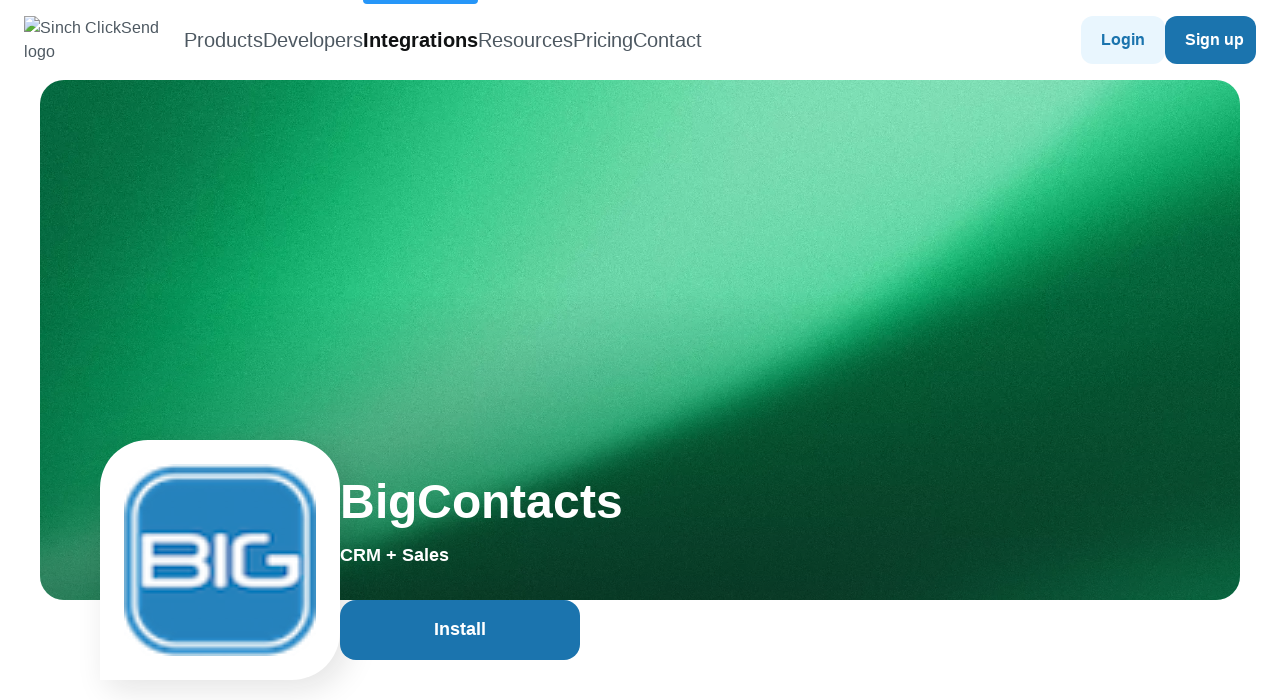

--- FILE ---
content_type: text/html;charset=utf-8
request_url: https://integrations.clicksend.com/listings/bigcontacts/
body_size: 19181
content:
<!DOCTYPE html><html  lang="en"><head><meta charset="utf-8">
<meta name="viewport" content="width=device-width, initial-scale=1">
<title>BigContacts | ClickSend Integrations</title>
<style>*,:after,:before{--tw-border-spacing-x:0;--tw-border-spacing-y:0;--tw-translate-x:0;--tw-translate-y:0;--tw-rotate:0;--tw-skew-x:0;--tw-skew-y:0;--tw-scale-x:1;--tw-scale-y:1;--tw-pan-x: ;--tw-pan-y: ;--tw-pinch-zoom: ;--tw-scroll-snap-strictness:proximity;--tw-gradient-from-position: ;--tw-gradient-via-position: ;--tw-gradient-to-position: ;--tw-ordinal: ;--tw-slashed-zero: ;--tw-numeric-figure: ;--tw-numeric-spacing: ;--tw-numeric-fraction: ;--tw-ring-inset: ;--tw-ring-offset-width:0px;--tw-ring-offset-color:#fff;--tw-ring-color:rgba(59,130,246,.5);--tw-ring-offset-shadow:0 0 #0000;--tw-ring-shadow:0 0 #0000;--tw-shadow:0 0 #0000;--tw-shadow-colored:0 0 #0000;--tw-blur: ;--tw-brightness: ;--tw-contrast: ;--tw-grayscale: ;--tw-hue-rotate: ;--tw-invert: ;--tw-saturate: ;--tw-sepia: ;--tw-drop-shadow: ;--tw-backdrop-blur: ;--tw-backdrop-brightness: ;--tw-backdrop-contrast: ;--tw-backdrop-grayscale: ;--tw-backdrop-hue-rotate: ;--tw-backdrop-invert: ;--tw-backdrop-opacity: ;--tw-backdrop-saturate: ;--tw-backdrop-sepia: ;--tw-contain-size: ;--tw-contain-layout: ;--tw-contain-paint: ;--tw-contain-style: }::backdrop{--tw-border-spacing-x:0;--tw-border-spacing-y:0;--tw-translate-x:0;--tw-translate-y:0;--tw-rotate:0;--tw-skew-x:0;--tw-skew-y:0;--tw-scale-x:1;--tw-scale-y:1;--tw-pan-x: ;--tw-pan-y: ;--tw-pinch-zoom: ;--tw-scroll-snap-strictness:proximity;--tw-gradient-from-position: ;--tw-gradient-via-position: ;--tw-gradient-to-position: ;--tw-ordinal: ;--tw-slashed-zero: ;--tw-numeric-figure: ;--tw-numeric-spacing: ;--tw-numeric-fraction: ;--tw-ring-inset: ;--tw-ring-offset-width:0px;--tw-ring-offset-color:#fff;--tw-ring-color:rgba(59,130,246,.5);--tw-ring-offset-shadow:0 0 #0000;--tw-ring-shadow:0 0 #0000;--tw-shadow:0 0 #0000;--tw-shadow-colored:0 0 #0000;--tw-blur: ;--tw-brightness: ;--tw-contrast: ;--tw-grayscale: ;--tw-hue-rotate: ;--tw-invert: ;--tw-saturate: ;--tw-sepia: ;--tw-drop-shadow: ;--tw-backdrop-blur: ;--tw-backdrop-brightness: ;--tw-backdrop-contrast: ;--tw-backdrop-grayscale: ;--tw-backdrop-hue-rotate: ;--tw-backdrop-invert: ;--tw-backdrop-opacity: ;--tw-backdrop-saturate: ;--tw-backdrop-sepia: ;--tw-contain-size: ;--tw-contain-layout: ;--tw-contain-paint: ;--tw-contain-style: }*,:after,:before{border:0 solid #e5e7eb;box-sizing:border-box}:after,:before{--tw-content:""}:host,html{line-height:1.5;-webkit-text-size-adjust:100%;font-family:Montserrat,sans-serif;font-feature-settings:normal;font-variation-settings:normal;-moz-tab-size:4;-o-tab-size:4;tab-size:4;-webkit-tap-highlight-color:transparent}body{line-height:inherit;margin:0}hr{border-top-width:1px;color:inherit;height:0}abbr:where([title]){-webkit-text-decoration:underline dotted;text-decoration:underline dotted}h1,h2,h3,h4,h5,h6{font-size:inherit;font-weight:inherit}a{color:inherit;text-decoration:inherit}b,strong{font-weight:bolder}code,kbd,pre,samp{font-family:ui-monospace,SFMono-Regular,Menlo,Monaco,Consolas,Liberation Mono,Courier New,monospace;font-feature-settings:normal;font-size:1em;font-variation-settings:normal}small{font-size:80%}sub,sup{font-size:75%;line-height:0;position:relative;vertical-align:baseline}sub{bottom:-.25em}sup{top:-.5em}table{border-collapse:collapse;border-color:inherit;text-indent:0}button,input,optgroup,select,textarea{color:inherit;font-family:inherit;font-feature-settings:inherit;font-size:100%;font-variation-settings:inherit;font-weight:inherit;letter-spacing:inherit;line-height:inherit;margin:0;padding:0}button,select{text-transform:none}button,input:where([type=button]),input:where([type=reset]),input:where([type=submit]){-webkit-appearance:button;background-color:transparent;background-image:none}:-moz-focusring{outline:auto}:-moz-ui-invalid{box-shadow:none}progress{vertical-align:baseline}::-webkit-inner-spin-button,::-webkit-outer-spin-button{height:auto}[type=search]{-webkit-appearance:textfield;outline-offset:-2px}::-webkit-search-decoration{-webkit-appearance:none}::-webkit-file-upload-button{-webkit-appearance:button;font:inherit}summary{display:list-item}blockquote,dd,dl,figure,h1,h2,h3,h4,h5,h6,hr,p,pre{margin:0}fieldset{margin:0}fieldset,legend{padding:0}menu,ol,ul{list-style:none;margin:0;padding:0}dialog{padding:0}textarea{resize:vertical}input::-moz-placeholder,textarea::-moz-placeholder{color:#9ca3af;opacity:1}input::placeholder,textarea::placeholder{color:#9ca3af;opacity:1}[role=button],button{cursor:pointer}:disabled{cursor:default}audio,canvas,embed,iframe,img,object,svg,video{display:block;vertical-align:middle}img,video{height:auto;max-width:100%}[hidden]:where(:not([hidden=until-found])){display:none}body{line-height:1.55;--tw-text-opacity:1;color:rgb(77 88 97/var(--tw-text-opacity,1))}a,button{transition-duration:.2s;transition-property:color,background-color,border-color,text-decoration-color,fill,stroke;transition-timing-function:cubic-bezier(.4,0,.2,1)}button{font-weight:600}.heading{line-height:1.25;--tw-text-opacity:1;color:rgb(16 18 19/var(--tw-text-opacity,1))}.btn-primary--small{border-radius:8px;height:36px;padding:6px 16px;--tw-text-opacity:1;color:rgb(255 255 255/var(--tw-text-opacity,1))}.btn-primary--small:disabled{--tw-bg-opacity:1;background-color:rgb(207 218 227/var(--tw-bg-opacity,1));--tw-text-opacity:1;color:rgb(77 88 97/var(--tw-text-opacity,1))}.btn-primary--medium{border-radius:12px;height:48px;padding:12px 20px;--tw-text-opacity:1;color:rgb(255 255 255/var(--tw-text-opacity,1))}.btn-primary--medium:disabled{--tw-bg-opacity:1;background-color:rgb(207 218 227/var(--tw-bg-opacity,1));--tw-text-opacity:1;color:rgb(77 88 97/var(--tw-text-opacity,1))}.btn-primary--large{border-radius:16px;font-size:1.125rem;height:60px;padding:16px 32px;--tw-text-opacity:1;color:rgb(255 255 255/var(--tw-text-opacity,1))}.btn-primary--large:disabled{--tw-bg-opacity:1;background-color:rgb(207 218 227/var(--tw-bg-opacity,1));--tw-text-opacity:1;color:rgb(77 88 97/var(--tw-text-opacity,1))}.btn-secondary--large{border-radius:16px;font-size:1.125rem;height:60px;padding:16px 32px}.btn-secondary--large:disabled{--tw-bg-opacity:1;background-color:rgb(243 246 249/var(--tw-bg-opacity,1));--tw-text-opacity:1;color:rgb(77 88 97/var(--tw-text-opacity,1))}.btn-secondary--medium{border-radius:12px;height:48px;padding:12px 20px}.btn-secondary--medium:disabled{--tw-bg-opacity:1;background-color:rgb(243 246 249/var(--tw-bg-opacity,1));--tw-text-opacity:1;color:rgb(77 88 97/var(--tw-text-opacity,1))}.btn-tertiary--small{border-radius:8px;height:36px;padding:6px 16px}.btn-tertiary--small:disabled{background-color:transparent;--tw-text-opacity:1;color:rgb(207 218 227/var(--tw-text-opacity,1))}.btn-tertiary--medium{border-radius:12px;height:48px;padding:12px 20px}.btn-tertiary--medium:disabled{background-color:transparent;--tw-text-opacity:1;color:rgb(207 218 227/var(--tw-text-opacity,1))}.absolute{position:absolute}.relative{position:relative}.sticky{position:sticky}.inset-0{inset:0}.bottom-0{bottom:0}.bottom-\[6px\]{bottom:6px}.left-0{left:0}.left-\[12px\]{left:12px}.left-\[24px\]{left:24px}.left-\[64px\]{left:64px}.left-\[calc\(50\%-32px\)\]{left:calc(50% - 32px)}.right-0{right:0}.right-\[12px\]{right:12px}.right-\[16px\]{right:16px}.right-\[24px\]{right:24px}.top-0{top:0}.top-\[-16px\]{top:-16px}.top-\[12px\]{top:12px}.top-\[16px\]{top:16px}.top-\[6px\]{top:6px}.top-\[80px\]{top:80px}.top-\[calc\(100\%\+4px\)\]{top:calc(100% + 4px)}.top-\[calc\(100\%-1px\)\]{top:calc(100% - 1px)}.top-\[calc\(50\%-32px\)\]{top:calc(50% - 32px)}.z-0{z-index:0}.z-10{z-index:10}.z-40{z-index:40}.z-50{z-index:50}.z-\[-1\]{z-index:-1}.z-\[9999\]{z-index:9999}.m-auto{margin:auto}.mx-\[-12px\]{margin-left:-12px;margin-right:-12px}.mx-auto{margin-left:auto;margin-right:auto}.my-\[24px\]{margin-bottom:24px;margin-top:24px}.-mr-\[18px\]{margin-right:-18px}.mb-\[15px\]{margin-bottom:15px}.mb-\[16px\]{margin-bottom:16px}.mb-\[24px\]{margin-bottom:24px}.mb-\[2px\]{margin-bottom:2px}.mb-\[48px\]{margin-bottom:48px}.mb-\[4px\]{margin-bottom:4px}.mb-\[7px\]{margin-bottom:7px}.mb-\[8px\]{margin-bottom:8px}.mr-\[32px\]{margin-right:32px}.mr-\[8px\]{margin-right:8px}.mt-\[-12px\]{margin-top:-12px}.mt-\[15px\]{margin-top:15px}.mt-\[16px\]{margin-top:16px}.mt-\[64px\]{margin-top:64px}.mt-\[8px\]{margin-top:8px}.line-clamp-1{display:-webkit-box;overflow:hidden;-webkit-box-orient:vertical;-webkit-line-clamp:1}.block{display:block}.inline-block{display:inline-block}.flex{display:flex}.inline-flex{display:inline-flex}.table{display:table}.grid{display:grid}.hidden{display:none}.aspect-\[16\/9\]{aspect-ratio:16/9}.h-\[12px\]{height:12px}.h-\[160px\]{height:160px}.h-\[16px\]{height:16px}.h-\[200px\]{height:200px}.h-\[20px\]{height:20px}.h-\[24px\]{height:24px}.h-\[32px\]{height:32px}.h-\[40px\]{height:40px}.h-\[48px\]{height:48px}.h-\[4px\]{height:4px}.h-\[56px\]{height:56px}.h-\[64px\]{height:64px}.h-\[80px\]{height:80px}.h-auto{height:auto}.h-full{height:100%}.max-h-\[calc\(100vh-145px\)\]{max-height:calc(100vh - 145px)}.min-h-\[40px\]{min-height:40px}.min-h-screen{min-height:100vh}.w-1\/2{width:50%}.w-\[12px\]{width:12px}.w-\[160px\]{width:160px}.w-\[16px\]{width:16px}.w-\[187px\]{width:187px}.w-\[20px\]{width:20px}.w-\[240px\]{width:240px}.w-\[24px\]{width:24px}.w-\[32px\]{width:32px}.w-\[40px\]{width:40px}.w-\[48px\]{width:48px}.w-\[4px\]{width:4px}.w-\[64px\]{width:64px}.w-\[calc\(12\.5\%\)\]{width:12.5%}.w-\[calc\(33\.33333333\%-32px\)\]{width:calc(33.33333% - 32px)}.w-\[calc\(50\%-12px\)\]{width:calc(50% - 12px)}.w-\[calc\(50\%-4px\)\]{width:calc(50% - 4px)}.w-full{width:100%}.min-w-\[240px\]{min-width:240px}.min-w-full{min-width:100%}.max-w-\[240px\]{max-width:240px}.max-w-\[320px\]{max-width:320px}.max-w-\[640px\]{max-width:640px}.max-w-\[960px\]{max-width:960px}.flex-1{flex:1 1 0%}.cursor-pointer{cursor:pointer}.list-inside{list-style-position:inside}.list-decimal{list-style-type:decimal}.list-disc{list-style-type:disc}.grid-cols-2{grid-template-columns:repeat(2,minmax(0,1fr))}.grid-cols-5{grid-template-columns:repeat(5,minmax(0,1fr))}.flex-col{flex-direction:column}.flex-wrap{flex-wrap:wrap}.items-center{align-items:center}.justify-end{justify-content:flex-end}.justify-center{justify-content:center}.justify-between{justify-content:space-between}.gap-\[12px\]{gap:12px}.gap-\[32px\]{gap:32px}.gap-\[8px\]{gap:8px}.gap-x-\[12px\]{-moz-column-gap:12px;column-gap:12px}.gap-x-\[16px\]{-moz-column-gap:16px;column-gap:16px}.gap-x-\[24px\]{-moz-column-gap:24px;column-gap:24px}.gap-x-\[48px\]{-moz-column-gap:48px;column-gap:48px}.gap-x-\[4px\]{-moz-column-gap:4px;column-gap:4px}.gap-x-\[8px\]{-moz-column-gap:8px;column-gap:8px}.gap-y-\[12px\]{row-gap:12px}.gap-y-\[16px\]{row-gap:16px}.gap-y-\[24px\]{row-gap:24px}.gap-y-\[2px\]{row-gap:2px}.gap-y-\[32px\]{row-gap:32px}.gap-y-\[40px\]{row-gap:40px}.gap-y-\[48px\]{row-gap:48px}.gap-y-\[4px\]{row-gap:4px}.gap-y-\[8px\]{row-gap:8px}.overflow-hidden{overflow:hidden}.overflow-y-auto{overflow-y:auto}.truncate{overflow:hidden;text-overflow:ellipsis}.truncate,.whitespace-nowrap{white-space:nowrap}.rounded-\[12px\]{border-radius:12px}.rounded-\[16px\]{border-radius:16px}.rounded-\[24px\]{border-radius:24px}.rounded-\[8px\]{border-radius:8px}.rounded-b-\[4px\]{border-bottom-left-radius:4px;border-bottom-right-radius:4px}.rounded-r-\[4px\]{border-bottom-right-radius:4px;border-top-right-radius:4px}.rounded-t-\[24px\]{border-top-left-radius:24px;border-top-right-radius:24px}.rounded-t-\[40px\]{border-top-left-radius:40px;border-top-right-radius:40px}.rounded-br-\[24px\]{border-bottom-right-radius:24px}.rounded-br-\[40px\]{border-bottom-right-radius:40px}.border{border-width:1px}.border-\[2px\]{border-width:2px}.border-\[4px\]{border-width:4px}.border-b{border-bottom-width:1px}.border-l-\[4px\]{border-left-width:4px}.border-t{border-top-width:1px}.border-neutral-30{--tw-border-opacity:1;border-color:rgb(207 218 227/var(--tw-border-opacity,1))}.bg-activecampaign-light-3{--tw-bg-opacity:1;background-color:rgb(233 239 254/var(--tw-bg-opacity,1))}.bg-activecampaign-root{--tw-bg-opacity:1;background-color:rgb(0 77 255/var(--tw-bg-opacity,1))}.bg-blue-light-3{--tw-bg-opacity:1;background-color:rgb(233 246 254/var(--tw-bg-opacity,1))}.bg-blue-root{--tw-bg-opacity:1;background-color:rgb(38 150 248/var(--tw-bg-opacity,1))}.bg-neutral-10{--tw-bg-opacity:1;background-color:rgb(243 246 249/var(--tw-bg-opacity,1))}.bg-neutral-30{--tw-bg-opacity:1;background-color:rgb(207 218 227/var(--tw-bg-opacity,1))}.bg-neutral-90{--tw-bg-opacity:1;background-color:rgb(16 18 19/var(--tw-bg-opacity,1))}.bg-orange-light-3{--tw-bg-opacity:1;background-color:rgb(255 240 237/var(--tw-bg-opacity,1))}.bg-orange-root{--tw-bg-opacity:1;background-color:rgb(255 106 75/var(--tw-bg-opacity,1))}.bg-purple-light-3{--tw-bg-opacity:1;background-color:rgb(239 236 252/var(--tw-bg-opacity,1))}.bg-purple-root{--tw-bg-opacity:1;background-color:rgb(100 70 222/var(--tw-bg-opacity,1))}.bg-red-light-3{--tw-bg-opacity:1;background-color:rgb(250 231 235/var(--tw-bg-opacity,1))}.bg-transparent{background-color:transparent}.bg-white{--tw-bg-opacity:1;background-color:rgb(255 255 255/var(--tw-bg-opacity,1))}.bg-yellow-light-3{--tw-bg-opacity:1;background-color:rgb(254 246 233/var(--tw-bg-opacity,1))}.bg-\[url\(\'\~\/assets\/images\/puzzle-home-hero-image\.webp\'\)\]{background-image:url(/_nuxt/puzzle-home-hero-image.DzFsTJk2.webp)}.bg-call-to-action-green{background-image:linear-gradient(180deg,#fff,#fff0 38.74%),linear-gradient(#e8fbf3,#e8fbf3)}.bg-home-hero-gradient{background-image:linear-gradient(180deg,#1cdb88,#199f65)}.bg-home-integration-categories{background-image:linear-gradient(180deg,#f3f6f9 75%,#fff)}.bg-listing-hero-overlay{background-image:linear-gradient(180deg,#10121300 40.35%,#10121366)}.bg-cover{background-size:cover}.bg-\[center_right_-300px\]{background-position:center right -300px}.bg-no-repeat{background-repeat:no-repeat}.object-contain{-o-object-fit:contain;object-fit:contain}.object-cover{-o-object-fit:cover;object-fit:cover}.object-bottom{-o-object-position:bottom;object-position:bottom}.p-\[12px\]{padding:12px}.p-\[16px\]{padding:16px}.p-\[24px\]{padding:24px}.p-\[4px\]{padding:4px}.p-\[8px\]{padding:8px}.px-\[12px\]{padding-left:12px;padding-right:12px}.px-\[16px\]{padding-left:16px;padding-right:16px}.px-\[24px\]{padding-left:24px;padding-right:24px}.px-\[32px\]{padding-left:32px;padding-right:32px}.px-\[40px\]{padding-left:40px;padding-right:40px}.px-\[8px\]{padding-left:8px;padding-right:8px}.py-\[12px\]{padding-bottom:12px;padding-top:12px}.py-\[13px\]{padding-bottom:13px;padding-top:13px}.py-\[16px\]{padding-bottom:16px;padding-top:16px}.py-\[18px\]{padding-bottom:18px;padding-top:18px}.py-\[20px\]{padding-bottom:20px;padding-top:20px}.py-\[22px\]{padding-bottom:22px;padding-top:22px}.py-\[24px\]{padding-bottom:24px;padding-top:24px}.py-\[32px\]{padding-bottom:32px;padding-top:32px}.py-\[40px\]{padding-bottom:40px;padding-top:40px}.py-\[4px\]{padding-bottom:4px;padding-top:4px}.py-\[6px\]{padding-bottom:6px;padding-top:6px}.py-\[80px\]{padding-bottom:80px;padding-top:80px}.py-\[8px\]{padding-bottom:8px;padding-top:8px}.pb-\[120px\]{padding-bottom:120px}.pb-\[16px\]{padding-bottom:16px}.pb-\[24px\]{padding-bottom:24px}.pb-\[32px\]{padding-bottom:32px}.pb-\[40px\]{padding-bottom:40px}.pb-\[64px\]{padding-bottom:64px}.pb-\[80px\]{padding-bottom:80px}.pl-\[12px\]{padding-left:12px}.pl-\[16px\]{padding-left:16px}.pl-\[24px\]{padding-left:24px}.pl-\[48px\]{padding-left:48px}.pl-\[52px\]{padding-left:52px}.pr-\[12px\]{padding-right:12px}.pr-\[16px\]{padding-right:16px}.pr-\[24px\]{padding-right:24px}.pr-\[48px\]{padding-right:48px}.pr-\[60px\]{padding-right:60px}.pt-\[120px\]{padding-top:120px}.pt-\[16px\]{padding-top:16px}.pt-\[40px\]{padding-top:40px}.pt-\[44px\]{padding-top:44px}.pt-\[48px\]{padding-top:48px}.pt-\[72px\]{padding-top:72px}.pt-\[96px\]{padding-top:96px}.text-center{text-align:center}.text-start{text-align:start}.text-\[\.875rem\]{font-size:.875rem}.text-\[1\.125rem\]{font-size:1.125rem}.text-\[1\.25rem\]{font-size:1.25rem}.text-\[1\.5rem\]{font-size:1.5rem}.text-\[1\.75rem\]{font-size:1.75rem}.text-\[2\.5rem\]{font-size:2.5rem}.text-\[2rem\]{font-size:2rem}.font-bold{font-weight:700}.font-extrabold{font-weight:800}.font-medium{font-weight:500}.font-normal{font-weight:400}.font-semibold{font-weight:600}.capitalize{text-transform:capitalize}.leading-\[28px\]{line-height:28px}.leading-\[32px\]{line-height:32px}.leading-\[80px\]{line-height:80px}.text-activecampaign-dark-1{--tw-text-opacity:1;color:rgb(0 76 255/var(--tw-text-opacity,1))}.text-blue-dark-1{--tw-text-opacity:1;color:rgb(27 116 174/var(--tw-text-opacity,1))}.text-blue-root{--tw-text-opacity:1;color:rgb(38 150 248/var(--tw-text-opacity,1))}.text-green-dark-1{--tw-text-opacity:1;color:rgb(25 159 101/var(--tw-text-opacity,1))}.text-green-dark-3{--tw-text-opacity:1;color:rgb(19 79 53/var(--tw-text-opacity,1))}.text-green-light-1{--tw-text-opacity:1;color:rgb(141 237 195/var(--tw-text-opacity,1))}.text-green-light-3{--tw-text-opacity:1;color:rgb(232 251 243/var(--tw-text-opacity,1))}.text-neutral-30{--tw-text-opacity:1;color:rgb(207 218 227/var(--tw-text-opacity,1))}.text-neutral-50{--tw-text-opacity:1;color:rgb(147 165 180/var(--tw-text-opacity,1))}.text-neutral-70{--tw-text-opacity:1;color:rgb(77 88 97/var(--tw-text-opacity,1))}.text-neutral-90{--tw-text-opacity:1;color:rgb(16 18 19/var(--tw-text-opacity,1))}.text-orange-dark-1{--tw-text-opacity:1;color:rgb(184 79 59/var(--tw-text-opacity,1))}.text-purple-dark-1{--tw-text-opacity:1;color:rgb(75 54 162/var(--tw-text-opacity,1))}.text-white{--tw-text-opacity:1;color:rgb(255 255 255/var(--tw-text-opacity,1))}.text-yellow-dark-2{--tw-text-opacity:1;color:rgb(133 92 28/var(--tw-text-opacity,1))}.opacity-70{opacity:.7}.opacity-\[\.12\]{opacity:.12}.shadow-low{--tw-shadow:4px 4px 16px rgba(16,18,19,.12);--tw-shadow-colored:4px 4px 16px var(--tw-shadow-color)}.shadow-low,.shadow-low-2x{box-shadow:var(--tw-ring-offset-shadow,0 0 #0000),var(--tw-ring-shadow,0 0 #0000),var(--tw-shadow)}.shadow-low-2x{--tw-shadow:0px 6px 12px -6px rgba(62,55,113,.12),0px 8px 24px -4px rgba(20,22,23,.08);--tw-shadow-colored:0px 6px 12px -6px var(--tw-shadow-color),0px 8px 24px -4px var(--tw-shadow-color)}.shadow-medium{--tw-shadow:8px 8px 32px rgba(16,18,19,.12);--tw-shadow-colored:8px 8px 32px var(--tw-shadow-color)}.shadow-medium,.shadow-none{box-shadow:var(--tw-ring-offset-shadow,0 0 #0000),var(--tw-ring-shadow,0 0 #0000),var(--tw-shadow)}.shadow-none{--tw-shadow:0 0 #0000;--tw-shadow-colored:0 0 #0000}.shadow-search-low{--tw-shadow:0px 0px 0px 12px hsla(0,0%,100%,.2);--tw-shadow-colored:0px 0px 0px 12px var(--tw-shadow-color);box-shadow:var(--tw-ring-offset-shadow,0 0 #0000),var(--tw-ring-shadow,0 0 #0000),var(--tw-shadow)}.outline-none{outline:2px solid transparent;outline-offset:2px}.blur{--tw-blur:blur(8px)}.blur,.filter{filter:var(--tw-blur) var(--tw-brightness) var(--tw-contrast) var(--tw-grayscale) var(--tw-hue-rotate) var(--tw-invert) var(--tw-saturate) var(--tw-sepia) var(--tw-drop-shadow)}.backdrop-filter{-webkit-backdrop-filter:var(--tw-backdrop-blur) var(--tw-backdrop-brightness) var(--tw-backdrop-contrast) var(--tw-backdrop-grayscale) var(--tw-backdrop-hue-rotate) var(--tw-backdrop-invert) var(--tw-backdrop-opacity) var(--tw-backdrop-saturate) var(--tw-backdrop-sepia);backdrop-filter:var(--tw-backdrop-blur) var(--tw-backdrop-brightness) var(--tw-backdrop-contrast) var(--tw-backdrop-grayscale) var(--tw-backdrop-hue-rotate) var(--tw-backdrop-invert) var(--tw-backdrop-opacity) var(--tw-backdrop-saturate) var(--tw-backdrop-sepia)}.transition{transition-duration:.15s;transition-property:color,background-color,border-color,text-decoration-color,fill,stroke,opacity,box-shadow,transform,filter,backdrop-filter;transition-timing-function:cubic-bezier(.4,0,.2,1)}.transition-all{transition-duration:.15s;transition-property:all;transition-timing-function:cubic-bezier(.4,0,.2,1)}.transition-colors{transition-duration:.15s;transition-property:color,background-color,border-color,text-decoration-color,fill,stroke;transition-timing-function:cubic-bezier(.4,0,.2,1)}.duration-200{transition-duration:.2s}.contain-layout{--tw-contain-layout:layout}.contain-layout,.contain-style{contain:var(--tw-contain-size) var(--tw-contain-layout) var(--tw-contain-paint) var(--tw-contain-style)}.contain-style{--tw-contain-style:style}.content-container{margin-left:24px;margin-right:24px}@media(min-width:576px){.content-container{margin-left:40px;margin-right:40px}}@media(min-width:992px){.content-container{margin-left:auto;margin-right:auto;max-width:912px;width:100%}}@media(min-width:1200px){.content-container{max-width:1080px}}@media(min-width:1600px){.content-container{max-width:1400px}}.btn-link{font-weight:600;text-align:center}.btn-primary--blue{--tw-bg-opacity:1;background-color:rgb(27 116 174/var(--tw-bg-opacity,1))}.btn-primary--blue:hover{--tw-bg-opacity:1;background-color:rgb(27 84 133/var(--tw-bg-opacity,1))}.btn-primary--neutral{--tw-bg-opacity:1;background-color:rgb(16 18 19/var(--tw-bg-opacity,1))}.btn-secondary--blue{--tw-bg-opacity:1;background-color:rgb(233 246 254/var(--tw-bg-opacity,1));--tw-text-opacity:1;color:rgb(27 116 174/var(--tw-text-opacity,1))}.btn-secondary--blue:hover{--tw-bg-opacity:1;background-color:rgb(189 223 253/var(--tw-bg-opacity,1))}.btn-tertiary--blue{--tw-bg-opacity:1;background-color:rgb(255 255 255/var(--tw-bg-opacity,1));--tw-text-opacity:1;color:rgb(27 116 174/var(--tw-text-opacity,1))}.btn-tertiary--blue-active,.btn-tertiary--blue:hover{--tw-bg-opacity:1;background-color:rgb(233 246 254/var(--tw-bg-opacity,1))}.btn-tertiary--blue-active{pointer-events:none;--tw-text-opacity:1;color:rgb(27 116 174/var(--tw-text-opacity,1))}.btn-tertiary--green{--tw-bg-opacity:1;background-color:rgb(255 255 255/var(--tw-bg-opacity,1));--tw-text-opacity:1;color:rgb(22 119 77/var(--tw-text-opacity,1))}.btn-tertiary--green:hover{--tw-bg-opacity:1;background-color:rgb(232 251 243/var(--tw-bg-opacity,1))}@media(min-width:768px){.md\:btn-primary--medium{border-radius:12px;height:48px;padding:12px 20px;--tw-text-opacity:1;color:rgb(255 255 255/var(--tw-text-opacity,1))}.md\:btn-primary--medium:disabled{--tw-bg-opacity:1;background-color:rgb(207 218 227/var(--tw-bg-opacity,1));--tw-text-opacity:1;color:rgb(77 88 97/var(--tw-text-opacity,1))}.md\:btn-primary--large{border-radius:16px;font-size:1.125rem;height:60px;padding:16px 32px;--tw-text-opacity:1;color:rgb(255 255 255/var(--tw-text-opacity,1))}.md\:btn-primary--large:disabled{--tw-bg-opacity:1;background-color:rgb(207 218 227/var(--tw-bg-opacity,1));--tw-text-opacity:1;color:rgb(77 88 97/var(--tw-text-opacity,1))}.md\:btn-tertiary--medium{border-radius:12px;height:48px;padding:12px 20px}.md\:btn-tertiary--medium:disabled{background-color:transparent;--tw-text-opacity:1;color:rgb(207 218 227/var(--tw-text-opacity,1))}}@media(min-width:1200px){.xl\:btn-primary--large{border-radius:16px;font-size:1.125rem;height:60px;padding:16px 32px;--tw-text-opacity:1;color:rgb(255 255 255/var(--tw-text-opacity,1))}.xl\:btn-primary--large:disabled{--tw-bg-opacity:1;background-color:rgb(207 218 227/var(--tw-bg-opacity,1));--tw-text-opacity:1;color:rgb(77 88 97/var(--tw-text-opacity,1))}}.placeholder\:text-neutral-50::-moz-placeholder{--tw-text-opacity:1;color:rgb(147 165 180/var(--tw-text-opacity,1))}.placeholder\:text-neutral-50::placeholder{--tw-text-opacity:1;color:rgb(147 165 180/var(--tw-text-opacity,1))}.first\:mt-0:first-child{margin-top:0}.hover\:border-transparent:hover{border-color:transparent}.hover\:bg-blue-light-3:hover{--tw-bg-opacity:1;background-color:rgb(233 246 254/var(--tw-bg-opacity,1))}.hover\:font-semibold:hover{font-weight:600}.hover\:text-blue-700:hover{--tw-text-opacity:1;color:rgb(29 78 216/var(--tw-text-opacity,1))}.hover\:text-blue-root:hover{--tw-text-opacity:1;color:rgb(38 150 248/var(--tw-text-opacity,1))}.hover\:text-neutral-90:hover{--tw-text-opacity:1;color:rgb(16 18 19/var(--tw-text-opacity,1))}.hover\:underline:hover{text-decoration-line:underline}.hover\:shadow-medium:hover{--tw-shadow:8px 8px 32px rgba(16,18,19,.12);--tw-shadow-colored:8px 8px 32px var(--tw-shadow-color);box-shadow:var(--tw-ring-offset-shadow,0 0 #0000),var(--tw-ring-shadow,0 0 #0000),var(--tw-shadow)}.focus\:bg-neutral-10:focus{--tw-bg-opacity:1;background-color:rgb(243 246 249/var(--tw-bg-opacity,1))}.group:hover .group-hover\:block{display:block}.group:hover .group-hover\:opacity-100{opacity:1}@media(min-width:576px){.sm\:left-\[40px\]{left:40px}.sm\:right-\[40px\]{right:40px}.sm\:block{display:block}.sm\:h-\[280px\]{height:280px}.sm\:w-\[calc\(50\%-12px\)\]{width:calc(50% - 12px)}.sm\:max-w-\[320px\]{max-width:320px}.sm\:flex-row{flex-direction:row}.sm\:flex-wrap{flex-wrap:wrap}.sm\:gap-\[16px\]{gap:16px}.sm\:bg-contain{background-size:contain}.sm\:bg-\[center_right_-100px\]{background-position:center right -100px}.sm\:px-\[40px\]{padding-left:40px;padding-right:40px}.sm\:px-\[64px\]{padding-left:64px;padding-right:64px}.sm\:py-\[32px\]{padding-bottom:32px;padding-top:32px}.sm\:py-\[40px\]{padding-bottom:40px;padding-top:40px}.sm\:pt-\[176px\]{padding-top:176px}}@media(min-width:768px){.md\:left-\[16px\]{left:16px}.md\:left-\[80px\]{left:80px}.md\:right-\[16px\]{right:16px}.md\:top-\[16px\]{top:16px}.md\:mx-\[-16px\]{margin-left:-16px;margin-right:-16px}.md\:mb-\[12px\]{margin-bottom:12px}.md\:mb-\[32px\]{margin-bottom:32px}.md\:mb-\[64px\]{margin-bottom:64px}.md\:mt-\[-16px\]{margin-top:-16px}.md\:mt-\[32px\]{margin-top:32px}.md\:block{display:block}.md\:flex{display:flex}.md\:grid{display:grid}.md\:hidden{display:none}.md\:h-\[200px\]{height:200px}.md\:h-\[20px\]{height:20px}.md\:h-\[24px\]{height:24px}.md\:h-\[32px\]{height:32px}.md\:h-\[360px\]{height:360px}.md\:h-\[48px\]{height:48px}.md\:h-\[56px\]{height:56px}.md\:h-\[64px\]{height:64px}.md\:h-full{height:100%}.md\:w-\[112px\]{width:112px}.md\:w-\[200px\]{width:200px}.md\:w-\[20px\]{width:20px}.md\:w-\[24px\]{width:24px}.md\:w-\[300px\]{width:300px}.md\:w-\[32px\]{width:32px}.md\:w-\[332px\]{width:332px}.md\:w-\[48px\]{width:48px}.md\:w-\[64px\]{width:64px}.md\:w-\[calc\(50\%-12px\)\]{width:calc(50% - 12px)}.md\:w-full{width:100%}.md\:max-w-\[560px\]{max-width:560px}.md\:max-w-max{max-width:-moz-max-content;max-width:max-content}.md\:flex-1{flex:1 1 0%}.md\:grid-cols-4{grid-template-columns:repeat(4,minmax(0,1fr))}.md\:flex-row{flex-direction:row}.md\:flex-col{flex-direction:column}.md\:flex-wrap{flex-wrap:wrap}.md\:items-start{align-items:flex-start}.md\:items-center{align-items:center}.md\:justify-center{justify-content:center}.md\:justify-between{justify-content:space-between}.md\:gap-\[24px\]{gap:24px}.md\:gap-x-\[12px\]{-moz-column-gap:12px;column-gap:12px}.md\:gap-x-\[24px\]{-moz-column-gap:24px;column-gap:24px}.md\:gap-x-\[40px\]{-moz-column-gap:40px;column-gap:40px}.md\:gap-x-\[48px\]{-moz-column-gap:48px;column-gap:48px}.md\:gap-y-\[12px\]{row-gap:12px}.md\:gap-y-\[16px\]{row-gap:16px}.md\:gap-y-\[24px\]{row-gap:24px}.md\:gap-y-\[32px\]{row-gap:32px}.md\:gap-y-\[40px\]{row-gap:40px}.md\:gap-y-\[48px\]{row-gap:48px}.md\:gap-y-\[64px\]{row-gap:64px}.md\:gap-y-\[8px\]{row-gap:8px}.md\:rounded-\[24px\]{border-radius:24px}.md\:rounded-\[40px\]{border-radius:40px}.md\:bg-\[center_right_-230px\]{background-position:center right -230px}.md\:p-\[40px\]{padding:40px}.md\:px-\[16px\]{padding-left:16px;padding-right:16px}.md\:px-\[80px\]{padding-left:80px;padding-right:80px}.md\:py-\[104px\]{padding-bottom:104px;padding-top:104px}.md\:py-\[15px\]{padding-bottom:15px;padding-top:15px}.md\:py-\[16px\]{padding-bottom:16px;padding-top:16px}.md\:py-\[18px\]{padding-bottom:18px;padding-top:18px}.md\:py-\[25px\]{padding-bottom:25px;padding-top:25px}.md\:py-\[40px\]{padding-bottom:40px;padding-top:40px}.md\:py-\[64px\]{padding-bottom:64px;padding-top:64px}.md\:pb-\[100px\]{padding-bottom:100px}.md\:pb-\[120px\]{padding-bottom:120px}.md\:pb-\[64px\]{padding-bottom:64px}.md\:pb-\[80px\]{padding-bottom:80px}.md\:pl-\[16px\]{padding-left:16px}.md\:pl-\[24px\]{padding-left:24px}.md\:pl-\[52px\]{padding-left:52px}.md\:pl-\[64px\]{padding-left:64px}.md\:pr-\[16px\]{padding-right:16px}.md\:pr-\[24px\]{padding-right:24px}.md\:pr-\[52px\]{padding-right:52px}.md\:pt-\[100\]{padding-top:100}.md\:pt-\[100px\]{padding-top:100px}.md\:pt-\[232px\]{padding-top:232px}.md\:pt-\[48px\]{padding-top:48px}.md\:pt-\[54px\]{padding-top:54px}.md\:pt-\[64px\]{padding-top:64px}.md\:text-start{text-align:start}.md\:text-\[1\.125rem\]{font-size:1.125rem}.md\:text-\[1\.25rem\]{font-size:1.25rem}.md\:text-\[1\.5rem\]{font-size:1.5rem}.md\:text-\[1\.75rem\]{font-size:1.75rem}.md\:text-\[1rem\]{font-size:1rem}.md\:text-\[2\.5rem\]{font-size:2.5rem}.md\:text-\[2rem\]{font-size:2rem}.md\:text-\[3rem\]{font-size:3rem}.md\:text-white{--tw-text-opacity:1;color:rgb(255 255 255/var(--tw-text-opacity,1))}.md\:shadow-search-medium{--tw-shadow:0px 0px 0px 16px hsla(0,0%,100%,.2);--tw-shadow-colored:0px 0px 0px 16px var(--tw-shadow-color);box-shadow:var(--tw-ring-offset-shadow,0 0 #0000),var(--tw-ring-shadow,0 0 #0000),var(--tw-shadow)}}@media(min-width:992px){.lg\:left-\[104px\]{left:104px}.lg\:order-last{order:9999}.lg\:inline-block{display:inline-block}.lg\:flex{display:flex}.lg\:h-\[16px\]{height:16px}.lg\:h-\[440px\]{height:440px}.lg\:w-9\/12{width:75%}.lg\:w-\[16px\]{width:16px}.lg\:w-\[calc\(33\.33333333\%-12px\)\]{width:calc(33.33333% - 12px)}.lg\:w-\[calc\(57\.01754386\%-16px\)\]{width:calc(57.01754% - 16px)}.lg\:w-\[calc\(66\.66666667\%-12px\)\]{width:calc(66.66667% - 12px)}.lg\:w-auto{width:auto}.lg\:flex-1{flex:1 1 0%}.lg\:grid-cols-4{grid-template-columns:repeat(4,minmax(0,1fr))}.lg\:flex-row{flex-direction:row}.lg\:items-center{align-items:center}.lg\:justify-end{justify-content:flex-end}.lg\:gap-x-\[12px\]{-moz-column-gap:12px;column-gap:12px}.lg\:gap-x-\[24px\]{-moz-column-gap:24px;column-gap:24px}.lg\:gap-x-\[48px\]{-moz-column-gap:48px;column-gap:48px}.lg\:gap-y-\[22px\]{row-gap:22px}.lg\:rounded-\[24px\]{border-radius:24px}.lg\:bg-\[center_right_-150px\]{background-position:center right -150px}.lg\:p-\[104px\]{padding:104px}.lg\:px-\[40px\]{padding-left:40px;padding-right:40px}.lg\:py-\[20px\]{padding-bottom:20px;padding-top:20px}.lg\:py-\[48px\]{padding-bottom:48px;padding-top:48px}.lg\:pl-0{padding-left:0}.lg\:pr-\[24px\]{padding-right:24px}.lg\:pt-\[312px\]{padding-top:312px}.lg\:pt-\[64px\]{padding-top:64px}.lg\:text-start{text-align:start}}@media(min-width:1200px){.xl\:left-\[220px\]{left:220px}.xl\:mb-\[12px\]{margin-bottom:12px}.xl\:mb-\[40px\]{margin-bottom:40px}.xl\:mr-0{margin-right:0}.xl\:mt-\[40px\]{margin-top:40px}.xl\:block{display:block}.xl\:flex{display:flex}.xl\:hidden{display:none}.xl\:h-\[240px\]{height:240px}.xl\:h-\[32px\]{height:32px}.xl\:h-\[40px\]{height:40px}.xl\:h-\[520px\]{height:520px}.xl\:h-\[64px\]{height:64px}.xl\:h-\[80px\]{height:80px}.xl\:w-\[240px\]{width:240px}.xl\:w-\[32px\]{width:32px}.xl\:w-\[360px\]{width:360px}.xl\:w-\[40px\]{width:40px}.xl\:w-\[584px\]{width:584px}.xl\:w-\[64px\]{width:64px}.xl\:w-\[calc\(25\%-12px\)\]{width:calc(25% - 12px)}.xl\:w-\[calc\(33\.33333333\%-16px\)\]{width:calc(33.33333% - 16px)}.xl\:w-\[calc\(37\.5\%-12px\)\]{width:calc(37.5% - 12px)}.xl\:w-\[calc\(50\%-35px\)\]{width:calc(50% - 35px)}.xl\:w-\[calc\(62\.5\%-12px\)\]{width:calc(62.5% - 12px)}.xl\:w-\[calc\(75\%-12px\)\]{width:calc(75% - 12px)}.xl\:w-full{width:100%}.xl\:max-w-\[1160px\]{max-width:1160px}.xl\:max-w-\[668px\]{max-width:668px}.xl\:max-w-\[720px\]{max-width:720px}.xl\:flex-row{flex-direction:row}.xl\:flex-col{flex-direction:column}.xl\:flex-wrap{flex-wrap:wrap}.xl\:justify-center{justify-content:center}.xl\:justify-between{justify-content:space-between}.xl\:gap-\[24px\]{gap:24px}.xl\:gap-x-\[16px\]{-moz-column-gap:16px;column-gap:16px}.xl\:gap-x-\[72px\]{-moz-column-gap:72px;column-gap:72px}.xl\:gap-x-\[80px\]{-moz-column-gap:80px;column-gap:80px}.xl\:gap-y-\[16px\]{row-gap:16px}.xl\:gap-y-\[24px\]{row-gap:24px}.xl\:gap-y-\[40px\]{row-gap:40px}.xl\:gap-y-\[48px\]{row-gap:48px}.xl\:rounded-t-\[48px\]{border-top-left-radius:48px;border-top-right-radius:48px}.xl\:rounded-br-\[48px\]{border-bottom-right-radius:48px}.xl\:p-\[20px\]{padding:20px}.xl\:p-\[24px\]{padding:24px}.xl\:px-\[220px\]{padding-left:220px;padding-right:220px}.xl\:px-\[30px\]{padding-left:30px;padding-right:30px}.xl\:py-\[140px\]{padding-bottom:140px;padding-top:140px}.xl\:py-\[32px\]{padding-bottom:32px;padding-top:32px}.xl\:py-\[64px\]{padding-bottom:64px;padding-top:64px}.xl\:py-\[80px\]{padding-bottom:80px;padding-top:80px}.xl\:pb-\[120px\]{padding-bottom:120px}.xl\:pb-\[160px\]{padding-bottom:160px}.xl\:pt-\[102px\]{padding-top:102px}.xl\:pt-\[120\]{padding-top:120}.xl\:pt-\[120px\]{padding-top:120px}.xl\:pt-\[32px\]{padding-top:32px}.xl\:pt-\[360px\]{padding-top:360px}.xl\:pt-\[80px\]{padding-top:80px}.xl\:text-\[1\.125rem\]{font-size:1.125rem}.xl\:text-\[1\.12rem\]{font-size:1.12rem}.xl\:text-\[1\.25rem\]{font-size:1.25rem}.xl\:text-\[1\.5rem\]{font-size:1.5rem}.xl\:text-\[1rem\]{font-size:1rem}.xl\:text-\[2\.5rem\]{font-size:2.5rem}.xl\:text-\[2rem\]{font-size:2rem}.xl\:text-\[3rem\]{font-size:3rem}.xl\:text-\[4rem\]{font-size:4rem}}@media(min-width:1600px){@media(min-width:992px){.xxl\:lg\:gap-y-\[24px\]{row-gap:24px}}.xxl\:my-\[-40px\]{margin-bottom:-40px;margin-top:-40px}.xxl\:mb-\[4px\]{margin-bottom:4px}.xxl\:block{display:block}.xxl\:inline{display:inline}.xxl\:h-\[280px\]{height:280px}.xxl\:h-\[600px\]{height:600px}.xxl\:w-\[280px\]{width:280px}.xxl\:w-\[440px\]{width:440px}.xxl\:w-\[520px\]{width:520px}.xxl\:w-\[calc\(25\%-18px\)\]{width:calc(25% - 18px)}.xxl\:w-\[calc\(33\.33333333\%-53\.3333333333px\)\]{width:calc(33.33333% - 53.33333px)}.xxl\:max-w-\[1480px\]{max-width:1480px}.xxl\:max-w-\[440px\]{max-width:440px}.xxl\:flex-col{flex-direction:column}.xxl\:items-start{align-items:flex-start}.xxl\:gap-x-\[80px\]{-moz-column-gap:80px;column-gap:80px}.xxl\:gap-y-\[12px\]{row-gap:12px}.xxl\:bg-\[center_right\]{background-position:100%}.xxl\:px-\[24px\]{padding-left:24px;padding-right:24px}.xxl\:py-\[48px\]{padding-bottom:48px;padding-top:48px}.xxl\:py-\[80px\]{padding-bottom:80px;padding-top:80px}.xxl\:pb-\[120px\]{padding-bottom:120px}.xxl\:pt-\[408px\]{padding-top:408px}.xxl\:text-\[1rem\]{font-size:1rem}}.\[\&\:not\(\:last-child\)\]\:mb-\[32px\]:not(:last-child){margin-bottom:32px}@media(min-width:768px){.md\:\[\&\:not\(\:last-child\)\]\:mb-\[40px\]:not(:last-child){margin-bottom:40px}}@media(min-width:1200px){.xl\:\[\&\:not\(\:last-child\)\]\:mb-\[48px\]:not(:last-child){margin-bottom:48px}}</style>
<style>@font-face{font-display:swap;font-family:Montserrat;font-style:normal;font-weight:400;src:url(/_nuxt/Montserrat-normal-400-cyrillic-ext.CO5hGrJv.woff2) format("woff2");unicode-range:u+0460-052f,u+1c80-1c8a,u+20b4,u+2de0-2dff,u+a640-a69f,u+fe2e-fe2f}@font-face{font-display:swap;font-family:Montserrat;font-style:normal;font-weight:400;src:url(/_nuxt/Montserrat-normal-400-cyrillic.EAA9jha_.woff2) format("woff2");unicode-range:u+0301,u+0400-045f,u+0490-0491,u+04b0-04b1,u+2116}@font-face{font-display:swap;font-family:Montserrat;font-style:normal;font-weight:400;src:url(/_nuxt/Montserrat-normal-400-vietnamese.k7S-YeeD.woff2) format("woff2");unicode-range:u+0102-0103,u+0110-0111,u+0128-0129,u+0168-0169,u+01a0-01a1,u+01af-01b0,u+0300-0301,u+0303-0304,u+0308-0309,u+0323,u+0329,u+1ea0-1ef9,u+20ab}@font-face{font-display:swap;font-family:Montserrat;font-style:normal;font-weight:400;src:url(/_nuxt/Montserrat-normal-400-latin-ext.BsZE-iaG.woff2) format("woff2");unicode-range:u+0100-02ba,u+02bd-02c5,u+02c7-02cc,u+02ce-02d7,u+02dd-02ff,u+0304,u+0308,u+0329,u+1d00-1dbf,u+1e00-1e9f,u+1ef2-1eff,u+2020,u+20a0-20ab,u+20ad-20c0,u+2113,u+2c60-2c7f,u+a720-a7ff}@font-face{font-display:swap;font-family:Montserrat;font-style:normal;font-weight:400;src:url(/_nuxt/Montserrat-normal-400-latin.l_AIctKy.woff2) format("woff2");unicode-range:u+00??,u+0131,u+0152-0153,u+02bb-02bc,u+02c6,u+02da,u+02dc,u+0304,u+0308,u+0329,u+2000-206f,u+20ac,u+2122,u+2191,u+2193,u+2212,u+2215,u+feff,u+fffd}@font-face{font-display:swap;font-family:Montserrat;font-style:normal;font-weight:500;src:url(/_nuxt/Montserrat-normal-400-cyrillic-ext.CO5hGrJv.woff2) format("woff2");unicode-range:u+0460-052f,u+1c80-1c8a,u+20b4,u+2de0-2dff,u+a640-a69f,u+fe2e-fe2f}@font-face{font-display:swap;font-family:Montserrat;font-style:normal;font-weight:500;src:url(/_nuxt/Montserrat-normal-400-cyrillic.EAA9jha_.woff2) format("woff2");unicode-range:u+0301,u+0400-045f,u+0490-0491,u+04b0-04b1,u+2116}@font-face{font-display:swap;font-family:Montserrat;font-style:normal;font-weight:500;src:url(/_nuxt/Montserrat-normal-400-vietnamese.k7S-YeeD.woff2) format("woff2");unicode-range:u+0102-0103,u+0110-0111,u+0128-0129,u+0168-0169,u+01a0-01a1,u+01af-01b0,u+0300-0301,u+0303-0304,u+0308-0309,u+0323,u+0329,u+1ea0-1ef9,u+20ab}@font-face{font-display:swap;font-family:Montserrat;font-style:normal;font-weight:500;src:url(/_nuxt/Montserrat-normal-400-latin-ext.BsZE-iaG.woff2) format("woff2");unicode-range:u+0100-02ba,u+02bd-02c5,u+02c7-02cc,u+02ce-02d7,u+02dd-02ff,u+0304,u+0308,u+0329,u+1d00-1dbf,u+1e00-1e9f,u+1ef2-1eff,u+2020,u+20a0-20ab,u+20ad-20c0,u+2113,u+2c60-2c7f,u+a720-a7ff}@font-face{font-display:swap;font-family:Montserrat;font-style:normal;font-weight:500;src:url(/_nuxt/Montserrat-normal-400-latin.l_AIctKy.woff2) format("woff2");unicode-range:u+00??,u+0131,u+0152-0153,u+02bb-02bc,u+02c6,u+02da,u+02dc,u+0304,u+0308,u+0329,u+2000-206f,u+20ac,u+2122,u+2191,u+2193,u+2212,u+2215,u+feff,u+fffd}@font-face{font-display:swap;font-family:Montserrat;font-style:normal;font-weight:600;src:url(/_nuxt/Montserrat-normal-400-cyrillic-ext.CO5hGrJv.woff2) format("woff2");unicode-range:u+0460-052f,u+1c80-1c8a,u+20b4,u+2de0-2dff,u+a640-a69f,u+fe2e-fe2f}@font-face{font-display:swap;font-family:Montserrat;font-style:normal;font-weight:600;src:url(/_nuxt/Montserrat-normal-400-cyrillic.EAA9jha_.woff2) format("woff2");unicode-range:u+0301,u+0400-045f,u+0490-0491,u+04b0-04b1,u+2116}@font-face{font-display:swap;font-family:Montserrat;font-style:normal;font-weight:600;src:url(/_nuxt/Montserrat-normal-400-vietnamese.k7S-YeeD.woff2) format("woff2");unicode-range:u+0102-0103,u+0110-0111,u+0128-0129,u+0168-0169,u+01a0-01a1,u+01af-01b0,u+0300-0301,u+0303-0304,u+0308-0309,u+0323,u+0329,u+1ea0-1ef9,u+20ab}@font-face{font-display:swap;font-family:Montserrat;font-style:normal;font-weight:600;src:url(/_nuxt/Montserrat-normal-400-latin-ext.BsZE-iaG.woff2) format("woff2");unicode-range:u+0100-02ba,u+02bd-02c5,u+02c7-02cc,u+02ce-02d7,u+02dd-02ff,u+0304,u+0308,u+0329,u+1d00-1dbf,u+1e00-1e9f,u+1ef2-1eff,u+2020,u+20a0-20ab,u+20ad-20c0,u+2113,u+2c60-2c7f,u+a720-a7ff}@font-face{font-display:swap;font-family:Montserrat;font-style:normal;font-weight:600;src:url(/_nuxt/Montserrat-normal-400-latin.l_AIctKy.woff2) format("woff2");unicode-range:u+00??,u+0131,u+0152-0153,u+02bb-02bc,u+02c6,u+02da,u+02dc,u+0304,u+0308,u+0329,u+2000-206f,u+20ac,u+2122,u+2191,u+2193,u+2212,u+2215,u+feff,u+fffd}@font-face{font-display:swap;font-family:Montserrat;font-style:normal;font-weight:700;src:url(/_nuxt/Montserrat-normal-400-cyrillic-ext.CO5hGrJv.woff2) format("woff2");unicode-range:u+0460-052f,u+1c80-1c8a,u+20b4,u+2de0-2dff,u+a640-a69f,u+fe2e-fe2f}@font-face{font-display:swap;font-family:Montserrat;font-style:normal;font-weight:700;src:url(/_nuxt/Montserrat-normal-400-cyrillic.EAA9jha_.woff2) format("woff2");unicode-range:u+0301,u+0400-045f,u+0490-0491,u+04b0-04b1,u+2116}@font-face{font-display:swap;font-family:Montserrat;font-style:normal;font-weight:700;src:url(/_nuxt/Montserrat-normal-400-vietnamese.k7S-YeeD.woff2) format("woff2");unicode-range:u+0102-0103,u+0110-0111,u+0128-0129,u+0168-0169,u+01a0-01a1,u+01af-01b0,u+0300-0301,u+0303-0304,u+0308-0309,u+0323,u+0329,u+1ea0-1ef9,u+20ab}@font-face{font-display:swap;font-family:Montserrat;font-style:normal;font-weight:700;src:url(/_nuxt/Montserrat-normal-400-latin-ext.BsZE-iaG.woff2) format("woff2");unicode-range:u+0100-02ba,u+02bd-02c5,u+02c7-02cc,u+02ce-02d7,u+02dd-02ff,u+0304,u+0308,u+0329,u+1d00-1dbf,u+1e00-1e9f,u+1ef2-1eff,u+2020,u+20a0-20ab,u+20ad-20c0,u+2113,u+2c60-2c7f,u+a720-a7ff}@font-face{font-display:swap;font-family:Montserrat;font-style:normal;font-weight:700;src:url(/_nuxt/Montserrat-normal-400-latin.l_AIctKy.woff2) format("woff2");unicode-range:u+00??,u+0131,u+0152-0153,u+02bb-02bc,u+02c6,u+02da,u+02dc,u+0304,u+0308,u+0329,u+2000-206f,u+20ac,u+2122,u+2191,u+2193,u+2212,u+2215,u+feff,u+fffd}@font-face{font-display:swap;font-family:Montserrat;font-style:normal;font-weight:800;src:url(/_nuxt/Montserrat-normal-400-cyrillic-ext.CO5hGrJv.woff2) format("woff2");unicode-range:u+0460-052f,u+1c80-1c8a,u+20b4,u+2de0-2dff,u+a640-a69f,u+fe2e-fe2f}@font-face{font-display:swap;font-family:Montserrat;font-style:normal;font-weight:800;src:url(/_nuxt/Montserrat-normal-400-cyrillic.EAA9jha_.woff2) format("woff2");unicode-range:u+0301,u+0400-045f,u+0490-0491,u+04b0-04b1,u+2116}@font-face{font-display:swap;font-family:Montserrat;font-style:normal;font-weight:800;src:url(/_nuxt/Montserrat-normal-400-vietnamese.k7S-YeeD.woff2) format("woff2");unicode-range:u+0102-0103,u+0110-0111,u+0128-0129,u+0168-0169,u+01a0-01a1,u+01af-01b0,u+0300-0301,u+0303-0304,u+0308-0309,u+0323,u+0329,u+1ea0-1ef9,u+20ab}@font-face{font-display:swap;font-family:Montserrat;font-style:normal;font-weight:800;src:url(/_nuxt/Montserrat-normal-400-latin-ext.BsZE-iaG.woff2) format("woff2");unicode-range:u+0100-02ba,u+02bd-02c5,u+02c7-02cc,u+02ce-02d7,u+02dd-02ff,u+0304,u+0308,u+0329,u+1d00-1dbf,u+1e00-1e9f,u+1ef2-1eff,u+2020,u+20a0-20ab,u+20ad-20c0,u+2113,u+2c60-2c7f,u+a720-a7ff}@font-face{font-display:swap;font-family:Montserrat;font-style:normal;font-weight:800;src:url(/_nuxt/Montserrat-normal-400-latin.l_AIctKy.woff2) format("woff2");unicode-range:u+00??,u+0131,u+0152-0153,u+02bb-02bc,u+02c6,u+02da,u+02dc,u+0304,u+0308,u+0329,u+2000-206f,u+20ac,u+2122,u+2191,u+2193,u+2212,u+2215,u+feff,u+fffd}</style>
<style>.listing-description h2{line-height:1.25;--tw-text-opacity:1;color:rgb(16 18 19/var(--tw-text-opacity,1));font-size:1.5rem;font-weight:700;margin-bottom:24px;margin-top:64px}.listing-description h2:first-child{margin-top:0}@media(min-width:1200px){.listing-description h2{font-size:2rem}}.listing-description h3{line-height:1.25;--tw-text-opacity:1;color:rgb(16 18 19/var(--tw-text-opacity,1));font-size:1.125rem;font-weight:700;margin-bottom:24px;margin-top:64px}.listing-description h3:first-child{margin-top:0}@media(min-width:1200px){.listing-description h3{font-size:1.5rem}}.listing-description p{font-size:1.125rem}@media(min-width:768px){.listing-description p{font-size:1.25rem}}@media(min-width:1200px){.listing-description p{font-size:1.5rem}}.listing-description p:not(:last-child){margin-bottom:32px}@media(min-width:768px){.listing-description p:not(:last-child){margin-bottom:40px}}@media(min-width:1200px){.listing-description p:not(:last-child){margin-bottom:48px}}.listing-description a{--tw-text-opacity:1;color:rgb(38 150 248/var(--tw-text-opacity,1))}.listing-description a:hover{--tw-text-opacity:1;color:rgb(29 78 216/var(--tw-text-opacity,1));text-decoration-line:underline}.listing-description ul{list-style-position:inside;list-style-type:disc}.listing-description ul li{font-size:1.125rem;margin-bottom:8px}@media(min-width:768px){.listing-description ul li{font-size:1.25rem}}@media(min-width:1200px){.listing-description ul li{font-size:1.5rem}}.listing-description ol{list-style-position:inside;list-style-type:decimal}.listing-description ol li{font-size:1.125rem;margin-bottom:8px}@media(min-width:768px){.listing-description ol li{font-size:1.25rem}}@media(min-width:1200px){.listing-description ol li{font-size:1.5rem}}.listing-description blockquote{border-left-width:4px;margin-bottom:24px;margin-top:24px;--tw-border-opacity:1;border-color:rgb(207 218 227/var(--tw-border-opacity,1));font-size:1.125rem;padding:16px 16px 16px 12px}@media(min-width:768px){.listing-description blockquote{font-size:1.25rem}}@media(min-width:1200px){.listing-description blockquote{font-size:1.5rem}}.listing-description .table-container{border-radius:8px;border-width:2px;margin-bottom:24px;margin-top:24px;overflow:hidden;--tw-border-opacity:1;border-color:rgb(207 218 227/var(--tw-border-opacity,1))}.listing-description th{--tw-bg-opacity:1;background-color:rgb(243 246 249/var(--tw-bg-opacity,1));font-weight:600;padding:20px 12px;--tw-text-opacity:1;color:rgb(147 165 180/var(--tw-text-opacity,1))}@media(min-width:768px){.listing-description th{font-size:1.125rem}}@media(min-width:1200px){.listing-description th{font-size:1.25rem}}.listing-description td{--tw-bg-opacity:1;background-color:rgb(255 255 255/var(--tw-bg-opacity,1));font-size:1.125rem;font-weight:500;padding:22px 12px}@media(min-width:768px){.listing-description td{font-size:1.25rem}}@media(min-width:1200px){.listing-description td{font-size:1.5rem}}</style>
<link rel="modulepreload" as="script" crossorigin href="/_nuxt/C0nMldGn.js">
<link rel="modulepreload" as="script" crossorigin href="/_nuxt/yFFF5I4z.js">
<link rel="modulepreload" as="script" crossorigin href="/_nuxt/DVGNxtEV.js">
<link rel="modulepreload" as="script" crossorigin href="/_nuxt/B0pi0lAF.js">
<link rel="modulepreload" as="script" crossorigin href="/_nuxt/xYK5LyVa.js">
<link rel="modulepreload" as="script" crossorigin href="/_nuxt/CcwaP6bD.js">
<link rel="preload" as="fetch" fetchpriority="low" crossorigin="anonymous" href="/_nuxt/builds/meta/85a030df-9b7d-455a-9e66-dd315cce018f.json">
<link rel="prefetch" as="image" type="image/svg+xml" href="/_nuxt/sinch-clicksend-logo.6K63Np5E.svg">
<meta property="og:type" content="website">
<meta name="robots" content="index, follow, max-image-preview:large, max-snippet:-1, max-video-preview:-1">
<meta name="apple-mobile-web-app-title" content="ClickSend Developers">
<meta name="application-name" content="ClickSend Developers">
<meta name="msapplication-TileColor" content="#00a5ff">
<meta name="theme-color" content="#ffffff">
<link rel="icon" type="image/x-icon" href="/images/favicons/favicon.ico">
<link rel="apple-touch-icon" sizes="180x180" href="/images/favicons/apple-touch-icon.png">
<link rel="icon" type="image/png" sizes="32x32" href="/images/favicons/favicon-32x32.png">
<link rel="icon" type="image/png" sizes="16x16" href="/images/favicons/favicon-16x16.png">
<link rel="manifest" href="/images/favicons/site.webmanifest">
<link rel="mask-icon" href="/images/favicons/safari-pinned-tab.svg" color="#00a5ff">
<link rel="canonical" href="https://integrations.clicksend.com/listings/bigcontacts/">
<meta name="description" content="Seamless integration of Clicksend with BIGContacts streamlines communication and enhances workflow efficiency.">
<meta property="og:title" content="BigContacts | ClickSend Integrations">
<meta property="og:description" content="Seamless integration of Clicksend with BIGContacts streamlines communication and enhances workflow efficiency.">
<meta property="og:image" content="https://integrations.clicksend.com/images/hero-default.webp">
<meta property="og:url" content="https://integrations.clicksend.com/listings/bigcontacts/">
<meta property="og:site_name" content="ClickSend Integrations">
<meta property="og:image:alt" content>
<meta name="twitter:card" content="summary_large_image">
<meta name="twitter:site" content="@ClickSendSMS">
<meta name="twitter:title" content="BigContacts | ClickSend Integrations">
<meta name="twitter:description" content="Seamless integration of Clicksend with BIGContacts streamlines communication and enhances workflow efficiency.">
<meta name="twitter:image" content="https://integrations.clicksend.com/images/hero-default.webp">
<script type="module" src="/_nuxt/C0nMldGn.js" crossorigin></script></head><body><!--teleport start anchor--><div class="absolute top-[80px] right-0 bottom-0 left-0 bg-neutral-90 opacity-[.12] z-40" style="display:none;"></div><!--teleport anchor--><div id="__nuxt"><div class="flex flex-col min-h-screen"><header class="sticky top-0 bg-white h-[80px] flex justify-between items-center px-[24px] z-[9999]"><div class="flex items-center xl:gap-[24px]"><a class="block w-[160px] h-auto" href="https://clicksend.com" title="ClickSend"><img class="block w-full h-auto" src="/_nuxt/sinch-clicksend-logo.6K63Np5E.svg" width="230" height="51" alt="Sinch ClickSend logo"></a><div class="hidden xl:block"><ul class="flex gap-[32px]"><!--[--><li><a href="https://clicksend.com/products/" class="group block relative h-[80px] leading-[80px] text-[1.25rem] hover:font-semibold hover:text-neutral-90">Products <div class="hidden h-[4px] absolute top-0 right-0 left-0 bg-blue-root rounded-b-[4px] group-hover:block"></div></a><!----></li><li><a href="https://developers.clicksend.com" class="group block relative h-[80px] leading-[80px] text-[1.25rem] hover:font-semibold hover:text-neutral-90">Developers <div class="hidden h-[4px] absolute top-0 right-0 left-0 bg-blue-root rounded-b-[4px] group-hover:block"></div></a><!----></li><li><a href="https://integrations.clicksend.com" class="font-semibold text-neutral-90 group block relative h-[80px] leading-[80px] text-[1.25rem] hover:font-semibold hover:text-neutral-90">Integrations <div class="block h-[4px] absolute top-0 right-0 left-0 bg-blue-root rounded-b-[4px] group-hover:block"></div></a><!----></li><li><a href="#" class="group block relative h-[80px] leading-[80px] text-[1.25rem] hover:font-semibold hover:text-neutral-90">Resources <div class="hidden h-[4px] absolute top-0 right-0 left-0 bg-blue-root rounded-b-[4px] group-hover:block"></div></a><!----></li><li><a href="https://clicksend.com/pricing/" class="group block relative h-[80px] leading-[80px] text-[1.25rem] hover:font-semibold hover:text-neutral-90">Pricing <div class="hidden h-[4px] absolute top-0 right-0 left-0 bg-blue-root rounded-b-[4px] group-hover:block"></div></a><!----></li><li><a href="https://clicksend.com/help" class="group block relative h-[80px] leading-[80px] text-[1.25rem] hover:font-semibold hover:text-neutral-90">Contact <div class="hidden h-[4px] absolute top-0 right-0 left-0 bg-blue-root rounded-b-[4px] group-hover:block"></div></a><!----></li><!--]--></ul></div></div><div class="flex items-center justify-end -mr-[18px] gap-x-[8px] xl:mr-0"><div class="xl:hidden"><button type="button" class="w-[48px] h-[48px] p-[12px] rounded-[8px]"><img src="data:image/svg+xml,%3csvg%20width=&#39;24&#39;%20height=&#39;24&#39;%20viewBox=&#39;0%200%2024%2024&#39;%20fill=&#39;none&#39;%20xmlns=&#39;http://www.w3.org/2000/svg&#39;%3e%3cpath%20d=&#39;M3.75%206.75H20.25M3.75%2012H20.25M3.75%2017.25H20.25&#39;%20stroke=&#39;%23101213&#39;%20stroke-width=&#39;1.5&#39;%20stroke-linecap=&#39;round&#39;%20stroke-linejoin=&#39;round&#39;/%3e%3c/svg%3e" alt="Mobile navigation icon" width="24" height="24"></button><!--teleport start--><!--teleport end--><div class="bg-white absolute top-[80px] w-full right-0 shadow-low-2x z-50 overflow-y-auto max-h-[calc(100vh-145px)] max-w-[640px]" style="display:none;"><ul class="flex flex-col gap-y-[16px] py-[24px] border-b border-neutral-30"><!--[--><li><div class="w-full flex"><a href="https://clicksend.com/products/" class="group relative heading font-bold text-[1.75rem] h-[32px] px-[32px] leading-[32px] flex-1 hover:text-blue-root duration-200 transition-colors">Products <div class="absolute top-0 left-0 bottom-0 w-[4px] bg-blue-root rounded-r-[4px] hidden group-hover:block"></div></a><button type="button" class="w-[32px] h-[32px] p-[4px] mr-[32px]"><img src="data:image/svg+xml,%3csvg%20width=&#39;24&#39;%20height=&#39;24&#39;%20viewBox=&#39;0%200%2024%2024&#39;%20fill=&#39;none&#39;%20xmlns=&#39;http://www.w3.org/2000/svg&#39;%3e%3cpath%20fill-rule=&#39;evenodd&#39;%20clip-rule=&#39;evenodd&#39;%20d=&#39;M12.5303%2016.2803C12.2374%2016.5732%2011.7626%2016.5732%2011.4697%2016.2803L3.96967%208.78033C3.67678%208.48744%203.67678%208.01256%203.96967%207.71967C4.26256%207.42678%204.73744%207.42678%205.03033%207.71967L12%2014.6893L18.9697%207.71967C19.2626%207.42678%2019.7374%207.42678%2020.0303%207.71967C20.3232%208.01256%2020.3232%208.48744%2020.0303%208.78033L12.5303%2016.2803Z&#39;%20fill=&#39;%2393A5B4&#39;/%3e%3c/svg%3e" alt="Mobile nav item caret down" width="24" height="24"></button></div><!----></li><li><div class="w-full flex"><a href="https://developers.clicksend.com" class="group relative heading font-bold text-[1.75rem] h-[32px] px-[32px] leading-[32px] flex-1 hover:text-blue-root duration-200 transition-colors">Developers <div class="absolute top-0 left-0 bottom-0 w-[4px] bg-blue-root rounded-r-[4px] hidden group-hover:block"></div></a><button type="button" class="w-[32px] h-[32px] p-[4px] mr-[32px]"><img src="data:image/svg+xml,%3csvg%20width=&#39;24&#39;%20height=&#39;24&#39;%20viewBox=&#39;0%200%2024%2024&#39;%20fill=&#39;none&#39;%20xmlns=&#39;http://www.w3.org/2000/svg&#39;%3e%3cpath%20fill-rule=&#39;evenodd&#39;%20clip-rule=&#39;evenodd&#39;%20d=&#39;M12.5303%2016.2803C12.2374%2016.5732%2011.7626%2016.5732%2011.4697%2016.2803L3.96967%208.78033C3.67678%208.48744%203.67678%208.01256%203.96967%207.71967C4.26256%207.42678%204.73744%207.42678%205.03033%207.71967L12%2014.6893L18.9697%207.71967C19.2626%207.42678%2019.7374%207.42678%2020.0303%207.71967C20.3232%208.01256%2020.3232%208.48744%2020.0303%208.78033L12.5303%2016.2803Z&#39;%20fill=&#39;%2393A5B4&#39;/%3e%3c/svg%3e" alt="Mobile nav item caret down" width="24" height="24"></button></div><!----></li><li><div class="w-full flex"><a href="https://integrations.clicksend.com" class="group relative heading font-bold text-[1.75rem] h-[32px] px-[32px] leading-[32px] flex-1 hover:text-blue-root duration-200 transition-colors">Integrations <div class="absolute top-0 left-0 bottom-0 w-[4px] bg-blue-root rounded-r-[4px] hidden group-hover:block"></div></a><!----></div><!----></li><li><div class="w-full flex"><a href="#" class="group relative heading font-bold text-[1.75rem] h-[32px] px-[32px] leading-[32px] flex-1 hover:text-blue-root duration-200 transition-colors">Resources <div class="absolute top-0 left-0 bottom-0 w-[4px] bg-blue-root rounded-r-[4px] hidden group-hover:block"></div></a><button type="button" class="w-[32px] h-[32px] p-[4px] mr-[32px]"><img src="data:image/svg+xml,%3csvg%20width=&#39;24&#39;%20height=&#39;24&#39;%20viewBox=&#39;0%200%2024%2024&#39;%20fill=&#39;none&#39;%20xmlns=&#39;http://www.w3.org/2000/svg&#39;%3e%3cpath%20fill-rule=&#39;evenodd&#39;%20clip-rule=&#39;evenodd&#39;%20d=&#39;M12.5303%2016.2803C12.2374%2016.5732%2011.7626%2016.5732%2011.4697%2016.2803L3.96967%208.78033C3.67678%208.48744%203.67678%208.01256%203.96967%207.71967C4.26256%207.42678%204.73744%207.42678%205.03033%207.71967L12%2014.6893L18.9697%207.71967C19.2626%207.42678%2019.7374%207.42678%2020.0303%207.71967C20.3232%208.01256%2020.3232%208.48744%2020.0303%208.78033L12.5303%2016.2803Z&#39;%20fill=&#39;%2393A5B4&#39;/%3e%3c/svg%3e" alt="Mobile nav item caret down" width="24" height="24"></button></div><!----></li><li><div class="w-full flex"><a href="https://clicksend.com/pricing/" class="group relative heading font-bold text-[1.75rem] h-[32px] px-[32px] leading-[32px] flex-1 hover:text-blue-root duration-200 transition-colors">Pricing <div class="absolute top-0 left-0 bottom-0 w-[4px] bg-blue-root rounded-r-[4px] hidden group-hover:block"></div></a><!----></div><!----></li><li><div class="w-full flex"><a href="https://clicksend.com/help" class="group relative heading font-bold text-[1.75rem] h-[32px] px-[32px] leading-[32px] flex-1 hover:text-blue-root duration-200 transition-colors">Contact <div class="absolute top-0 left-0 bottom-0 w-[4px] bg-blue-root rounded-r-[4px] hidden group-hover:block"></div></a><!----></div><!----></li><!--]--></ul><div class="flex flex-col px-[32px] py-[24px] gap-y-[16px]"><div class="flex items-center gap-x-[8px]"><a href="https://www.clicksend.com/login" class="btn-link btn-secondary--large btn-secondary--blue w-1/2">Login</a><a href="https://dashboard.clicksend.com/signup/" class="btn-link btn-primary--large btn-primary--blue w-1/2">Sign up</a></div><div class="flex items-center gap-x-[8px] justify-between"><span class="whitespace-nowrap"> Connect with us </span><ul class="flex flex-end gap-x-[4px]"><!--[--><li><a href="https://www.facebook.com/Click.Send.SMS" class="block w-[40px] h-[40px] rounded-[12px] border border-neutral-30 p-[8px]"><img src="//images.ctfassets.net/s8trkbswp726/7DhSYsHN6oyDxdoaaxUkfj/2c7c51a192223fac90ab4ed3460640f5/icon-facebook-f-blue.svg" alt="Facebook F blue icon" width="24" height="24"></a></li><li><a href="https://x.com/ClickSendSMS" class="block w-[40px] h-[40px] rounded-[12px] border border-neutral-30 p-[8px]"><img src="//images.ctfassets.net/s8trkbswp726/5tHTyfiVX2fRmRHu6YgrvY/77f0e96eeb5b6c8ae9e5e761f2c08507/icon-x-blue.svg" alt="X blue icon" width="24" height="24"></a></li><li><a href="https://www.linkedin.com/company/clicksend/mycompany/" class="block w-[40px] h-[40px] rounded-[12px] border border-neutral-30 p-[8px]"><img src="//images.ctfassets.net/s8trkbswp726/3ywr3a5xywAOHrZxSk7YyA/9ca2ec10246f9120ea74fbbb254687f9/icon-linkedin-in-blue.svg" alt="LinkedIn in blue icon" width="24" height="24"></a></li><li><a href="https://www.instagram.com/clicksend/" class="block w-[40px] h-[40px] rounded-[12px] border border-neutral-30 p-[8px]"><img src="//images.ctfassets.net/s8trkbswp726/745HwBpiLWE909lNSL9Cq9/ab2fa17ac8d31fd5c07ccdc540c2cfb9/icon-instagram-blue.svg" alt="Instagram blue icon" width="24" height="24"></a></li><!--]--></ul></div></div></div></div><a href="https://www.clicksend.com/login" class="hidden xl:block btn-link btn-secondary--medium btn-secondary--blue whitespace-nowrap">Login</a><a href="https://dashboard.clicksend.com/signup/" class="hidden xl:block btn-link btn-primary--medium btn-primary--blue w-1/2 whitespace-nowrap">Sign up</a></div></header><div class="flex-1"><div><section class="relative px-[24px] pb-[40px] sm:px-[40px]"><div class="absolute top-0 right-[24px] left-[24px] rounded-[24px] h-[200px] sm:right-[40px] sm:left-[40px] sm:h-[280px] md:h-[360px] lg:h-[440px] xl:h-[520px] xxl:h-[600px] z-[-1] overflow-hidden"><div class="absolute top-0 left-0 bottom-0 right-0 bg-listing-hero-overlay"></div><img onerror="this.setAttribute(&#39;data-error&#39;, 1)" width="1920" height="800" alt="Default listing hero image" data-nuxt-img srcset="/_ipx/fit_cover&amp;s_1920x800/images/hero-default.webp 1x, /_ipx/fit_cover&amp;s_3840x1600/images/hero-default.webp 2x" class="object-cover w-full h-full" src="/_ipx/fit_cover&amp;s_1920x800/images/hero-default.webp"></div><div class="content-container pt-[96px] flex flex-col items-center gap-y-[24px] sm:pt-[176px] md:pt-[232px] md:flex-row md:items-start md:gap-x-[24px] lg:pt-[312px] xl:pt-[360px] xxl:pt-[408px]"><div><div class="w-[160px] h-[160px] rounded-t-[40px] rounded-br-[40px] bg-white p-[16px] shadow-medium md:w-[200px] md:h-[200px] xl:w-[240px] xl:h-[240px] xl:rounded-t-[48px] xl:rounded-br-[48px] xl:p-[24px] xxl:w-[280px] xxl:h-[280px]"><img onerror="this.setAttribute(&#39;data-error&#39;, 1)" width="64" height="64" alt="bigcontacts logo" data-nuxt-img srcset="https://images.ctfassets.net/s8trkbswp726/jncjaDWHNHwWHi3kea55c/97fd44aeae2f51c89921eebd86ad2c48/bigcontacts.png?w=64&amp;h=64&amp;fm=webp 1x, https://images.ctfassets.net/s8trkbswp726/jncjaDWHNHwWHi3kea55c/97fd44aeae2f51c89921eebd86ad2c48/bigcontacts.png?w=128&amp;h=128&amp;fm=webp 2x" class="block w-full h-auto overflow-hidden rounded-t-[24px] rounded-br-[24px]" src="https://images.ctfassets.net/s8trkbswp726/jncjaDWHNHwWHi3kea55c/97fd44aeae2f51c89921eebd86ad2c48/bigcontacts.png?w=64&amp;h=64&amp;fm=webp"></div></div><div class="w-full flex flex-col gap-y-[40px] items-center md:items-start md:flex-1 md:gap-y-[12px] lg:gap-y-[22px] xxl:lg:gap-y-[24px]"><div class="text-center md:py-[25px] md:text-start xl:py-[32px] xxl:py-[48px]"><h1 class="heading text-[2rem] font-extrabold mb-[8px] md:text-[2.5rem] md:text-white xl:text-[3rem] xl:mb-[12px]">BigContacts</h1><a href="/category/crm-sales/" class="heading text-neutral-70 font-semibold text-[.875rem] md:text-[1rem] md:text-white xl:text-[1.125rem]">CRM + Sales</a></div><div class="w-full max-w-[320px] flex flex-col gap-y-[12px] md:max-w-max lg:flex-row lg:gap-x-[12px]"><a href="https://dashboard.clicksend.com/zapier" class="w-full btn-link inline-block btn-primary--medium btn-primary--blue min-w-[240px] lg:w-auto xl:btn-primary--large"> Install </a></div></div></div></section><section class="content-container pt-[40px] pb-[80px] flex flex-col gap-y-[32px] md:gap-y-[40px] md:pb-[100px] xl:pb-[120px]"><div class="bg-yellow-light-3 py-[12px] pl-[12px] pr-[24px] rounded-[16px] flex gap-x-[8px] md:items-center md:py-[16px] md:pl-[16px]"><img src="data:image/svg+xml,%3csvg%20width=&#39;32&#39;%20height=&#39;32&#39;%20viewBox=&#39;0%200%2032%2032&#39;%20fill=&#39;none&#39;%20xmlns=&#39;http://www.w3.org/2000/svg&#39;%3e%3cg%20clip-path=&#39;url(%23clip0_127_9522)&#39;%3e%3cpath%20d=&#39;M18.045%206.00642C17.1706%204.33119%2014.8297%204.33119%2013.9553%206.00642L11.56%2010.5955L6.6368%2011.5589C4.81183%2011.916%204.15411%2014.1724%205.37147%2015.5178L8.83505%2019.3457L8.18687%2024.5651C7.96145%2026.3803%209.78709%2027.8583%2011.4976%2027.0099L16.0001%2024.7766L20.5027%2027.0099C22.2132%2027.8583%2024.0389%2026.3803%2023.8134%2024.5651L23.1653%2019.3457L26.6288%2015.5178C27.8462%2014.1724%2027.1885%2011.916%2025.3635%2011.5589L20.4403%2010.5955L18.045%206.00642Z&#39;%20fill=&#39;%23F9A525&#39;/%3e%3c/g%3e%3cdefs%3e%3cclipPath%20id=&#39;clip0_127_9522&#39;%3e%3crect%20width=&#39;24&#39;%20height=&#39;24&#39;%20fill=&#39;white&#39;%20transform=&#39;translate(4%204)&#39;/%3e%3c/clipPath%3e%3c/defs%3e%3c/svg%3e" width="32" height="32" alt="yellow star alert icon" class="block w-[32px] h-[32px] xl:h-[40px] xl:w-[40px]"><p class="flex-1 text-yellow-dark-2 font-semibold md:text-[1.125rem] xl:text-[1.25rem]">A BigContacts account is required to use this integration. </p></div><div class="flex flex-col gap-y-[24px] md:flex-row md:gap-x-[48px] xl:gap-x-[80px]"><h2 class="heading font-extrabold text-[1.5rem] md:text-[2rem] md:w-[300px] xl:text-[2.5rem] xl:w-[360px] xxl:w-[520px]">Learn about the BigContacts + ClickSend integration</h2><div class="listing-description flex-1"><p>The integration between Clicksend and BIGContacts empowers users with a seamless connection between their messaging and contact management systems. This collaboration not only simplifies communication processes but also boosts overall workflow efficiency, allowing for a more streamlined and productive user experience.</p></div></div></section><section><div><img onerror="this.setAttribute(&#39;data-error&#39;, 1)" width="400" height="40" alt="Full width page separator down arrow" loading="lazy" data-nuxt-img srcset="/_ipx/s_400x40/images/section-chevron-divider.svg 1x, /_ipx/s_800x80/images/section-chevron-divider.svg 2x" class="w-full min-h-[40px] object-cover bg-no-repeat object-bottom" src="/_ipx/s_400x40/images/section-chevron-divider.svg"></div><div class="bg-neutral-10"><div class="content-container py-[80px] flex flex-col gap-y-[48px] md:pt-[100] md:pb-[120px] xl:pt-[120] xl:pb-[160px]"><h2 class="heading font-semibold text-[1.5rem] text-center md:text-[2rem] xl:text-[2.5rem]"><span class="text-neutral-70">What you can do with</span> <br> <span class="font-extrabold">BigContacts + ClickSend</span></h2><ul class="flex flex-col gap-y-[12px] md:flex-row md:flex-wrap md:gap-[24px] md:justify-center"><!--[--><li class="w-full bg-white rounded-[24px] md:w-[calc(50%-12px)]"><div class="p-[24px] flex flex-col gap-y-[16px] md:p-[40px] md:gap-y-[12px] xl:gap-y-[16px]"><div class="flex items-center gap-x-[16px] md:gap-y-[32px] md:flex-col md:items-start"><div class="w-[32px] h-[32px] md:w-[48px] md:h-[48px] xl:w-[64px] xl:h-[64px]"><img src="//images.ctfassets.net/s8trkbswp726/2VXUx6qn6YIM45OUBxQ6Df/8c65b62581572e2c5f19cdc2ee22556d/icon-send-sms-messages-icon.svg" width="32" height="32" alt="Send SMS messages feature icon" class="block w-full h-auto"></div><h2 class="heading font-semibold text-[1.125rem] flex-1 md:text-[1.25rem] xl:text-[1.5rem]">Send SMS messages</h2></div><p class="xl:text-[1.125rem]">Send a text message to a specific number. Perfect for one-on-one conversations, automatic reminders and more.</p></div></li><li class="w-full bg-white rounded-[24px] md:w-[calc(50%-12px)]"><div class="p-[24px] flex flex-col gap-y-[16px] md:p-[40px] md:gap-y-[12px] xl:gap-y-[16px]"><div class="flex items-center gap-x-[16px] md:gap-y-[32px] md:flex-col md:items-start"><div class="w-[32px] h-[32px] md:w-[48px] md:h-[48px] xl:w-[64px] xl:h-[64px]"><img src="//images.ctfassets.net/s8trkbswp726/7yjrgRGoQGaetQtUYYZ433/a23cc8f0e3a4f4ab60ed9a5e726b78f0/icon-send-mms-messages.svg" width="32" height="32" alt="Send MMS messages icon" class="block w-full h-auto"></div><h2 class="heading font-semibold text-[1.125rem] flex-1 md:text-[1.25rem] xl:text-[1.5rem]">Send MMS messages</h2></div><p class="xl:text-[1.125rem]">Send an MMS with an image file to a mobile number. For when you need to show, not just tell.</p></div></li><li class="w-full bg-white rounded-[24px] md:w-[calc(50%-12px)]"><div class="p-[24px] flex flex-col gap-y-[16px] md:p-[40px] md:gap-y-[12px] xl:gap-y-[16px]"><div class="flex items-center gap-x-[16px] md:gap-y-[32px] md:flex-col md:items-start"><div class="w-[32px] h-[32px] md:w-[48px] md:h-[48px] xl:w-[64px] xl:h-[64px]"><img src="//images.ctfassets.net/s8trkbswp726/4x0OlCGrsJrBEaB7XTfa2e/7fdb1f8cca0da5b611c88328f1a18c50/icon-bulk-messaging.svg" width="32" height="32" alt="Bulk Messaging feature icon" class="block w-full h-auto"></div><h2 class="heading font-semibold text-[1.125rem] flex-1 md:text-[1.25rem] xl:text-[1.5rem]">Bulk messaging</h2></div><p class="xl:text-[1.125rem]">Send bulk SMS or MMS to the contact lists stored in your ClickSend account. Reach up to 20,000 contacts at once.</p></div></li><li class="w-full bg-white rounded-[24px] md:w-[calc(50%-12px)]"><div class="p-[24px] flex flex-col gap-y-[16px] md:p-[40px] md:gap-y-[12px] xl:gap-y-[16px]"><div class="flex items-center gap-x-[16px] md:gap-y-[32px] md:flex-col md:items-start"><div class="w-[32px] h-[32px] md:w-[48px] md:h-[48px] xl:w-[64px] xl:h-[64px]"><img src="//images.ctfassets.net/s8trkbswp726/43RjnXaWNqTK973zyHTqMF/224200caf8c6a16f4e558637eeeafac6/icon-manage-contacts-lists.svg" width="32" height="32" alt="Manage Contacts icon" class="block w-full h-auto"></div><h2 class="heading font-semibold text-[1.125rem] flex-1 md:text-[1.25rem] xl:text-[1.5rem]">Manage contacts</h2></div><p class="xl:text-[1.125rem]">Easily manage your contacts and contact lists, without logging into your ClickSend account.</p></div></li><li class="w-full bg-white rounded-[24px] md:w-[calc(50%-12px)]"><div class="p-[24px] flex flex-col gap-y-[16px] md:p-[40px] md:gap-y-[12px] xl:gap-y-[16px]"><div class="flex items-center gap-x-[16px] md:gap-y-[32px] md:flex-col md:items-start"><div class="w-[32px] h-[32px] md:w-[48px] md:h-[48px] xl:w-[64px] xl:h-[64px]"><img src="//images.ctfassets.net/s8trkbswp726/2z6tWpOjPGoXxOElRUOKjo/ac40520eecca79fa57fd743912b6dd48/icon-two-way-messaging.svg" width="32" height="32" alt="Two-way messaging feature icon" class="block w-full h-auto"></div><h2 class="heading font-semibold text-[1.125rem] flex-1 md:text-[1.25rem] xl:text-[1.5rem]">Two-way messaging</h2></div><p class="xl:text-[1.125rem]">Enable two-way SMS messaging for customer conversations and customer support. Keep the texts flowing.</p></div></li><!--]--></ul></div></div></section><!----><!----><!----><!----><section class="content-container py-[40px] md:py-[64px] xl:py-[80px]"><div class="rounded-[24px] bg-call-to-action-green flex flex-col gap-y-[16px] pb-[16px] lg:py-[20px] lg:flex-row lg:px-[40px] lg:items-center"><div class="lg:order-last lg:flex-1 lg:flex lg:justify-end"><img onerror="this.setAttribute(&#39;data-error&#39;, 1)" width="440" height="319" alt="CTA hero graphic of a magician with a rabbit in a hat and a wand" loading="lazy" data-nuxt-img srcset="https://images.ctfassets.net/s8trkbswp726/2L6j7Drh3rtTa9JCVTaPFM/a746cabd77192d0463c5a41e45adedff/integrations-cta-image.webp?w=440&amp;h=319 1x, https://images.ctfassets.net/s8trkbswp726/2L6j7Drh3rtTa9JCVTaPFM/a746cabd77192d0463c5a41e45adedff/integrations-cta-image.webp?w=880&amp;h=638 2x" class="block mx-auto w-full max-w-[240px] h-auto sm:max-w-[320px] xxl:w-[440px] xxl:max-w-[440px] xxl:my-[-40px]" src="https://images.ctfassets.net/s8trkbswp726/2L6j7Drh3rtTa9JCVTaPFM/a746cabd77192d0463c5a41e45adedff/integrations-cta-image.webp?w=440&amp;h=319"></div><div class="px-[40px] py-[24px] flex flex-col gap-y-[24px] lg:flex-1 lg:pl-0 lg:pr-[24px] lg:w-[calc(57.01754386%-16px)]"><div class="text-center lg:text-start"><h2 class="heading font-semibold text-[1.125rem] mb-[16px] xl:text-[1.5rem]">Plug and play with a free account</h2><p>Want to hook ClickSend up to your top tools? Get started with a free ClickSend account. It only takes a few minutes to set up.</p></div><div><a href="https://dashboard.clicksend.com/signup/" class="btn-link block btn-tertiary--medium btn-tertiary--green lg:inline-block xl:text-[1.125rem]"> Create an account </a></div></div></div></section></div></div><footer class="border-t border-neutral-30"><div class="content-container py-[32px] sm:py-[40px] lg:py-[48px] xl:py-[64px] xl:flex xl:flex-wrap xxl:py-[80px]"><div class="hidden xl:block xl:w-[calc(25%-12px)]"><div class="hidden xl:flex xl:flex-col xl:gap-y-[24px]"><div><img onerror="this.setAttribute(&#39;data-error&#39;, 1)" width="187" height="43" alt="Sinch ClickSend logo" loading="lazy" data-nuxt-img srcset="/_ipx/s_187x43/images/sinch-clicksend-logo-footer.svg 1x, /_ipx/s_374x86/images/sinch-clicksend-logo-footer.svg 2x" class="block w-[187px] h-auto" src="/_ipx/s_187x43/images/sinch-clicksend-logo-footer.svg"></div><p>Business Communications. Solved.</p><p>© 2026 ClickSend</p><ul class="flex"><!--[--><li class="mr-[8px]"><a class="inline-block" href="https://www.facebook.com/Click.Send.SMS" title="Facebook"><img class="w-[32px] h-[32px]" src="https://images.ctfassets.net/s8trkbswp726/3GWdmxrdTb8fTsFjWYl6zK/29c69269dd83e5b83363619b83a97f7a/icon-facebook-f-black.svg" width="32" height="32" alt="Facebook F black icon"></a></li><li class="mr-[8px]"><a class="inline-block" href="https://x.com/ClickSendSMS" title="X"><img class="w-[32px] h-[32px]" src="https://images.ctfassets.net/s8trkbswp726/3LN5yvxfPhn8AVSqmm70Uq/eb448db8f57581c4e50a88f5bcae50f3/icon-x-black.svg" width="32" height="32" alt="X black icon"></a></li><li class="mr-[8px]"><a class="inline-block" href="https://www.linkedin.com/company/clicksend/mycompany/" title="LinkedIn"><img class="w-[32px] h-[32px]" src="https://images.ctfassets.net/s8trkbswp726/6uN6UCfWTAY6sJURAPkq4h/bfc3e59079ac6cf3f736ef02f65e38d0/icon-linkedin-in-black.svg" width="32" height="32" alt="LinkedIn in black icon"></a></li><li class="mr-[8px]"><a class="inline-block" href="https://www.instagram.com/clicksend/" title="Instagram"><img class="w-[32px] h-[32px]" src="https://images.ctfassets.net/s8trkbswp726/5FZ1j7kXDeBiFidiWe4Svv/9c1599aa6796254686ac6c5fa90c759c/icon-instagram-black.svg" width="32" height="32" alt="Instagram black icon"></a></li><!--]--></ul></div></div><div class="xl:flex xl:flex-col xl:w-[calc(75%-12px)] xl:gap-y-[40px]"><div class="hidden xl:block"><div class="md:grid grid-cols-5 gap-x-[24px]"><!--[--><a href="https://www.clicksend.com/sms/" class="bg-blue-light-3 flex flex-col items-center justify-center h-[80px] rounded-[16px]"><img onerror="this.setAttribute(&#39;data-error&#39;, 1)" width="27" height="19" alt="Business SMS product icon" loading="lazy" data-nuxt-img srcset="https://images.ctfassets.net/s8trkbswp726/2nsxTWZSTNixm32fQPfmMQ/ab7e1023c78e0fb5b6573886f3b7aee7/icon-product-sms.svg?w=27&amp;h=19 1x, https://images.ctfassets.net/s8trkbswp726/2nsxTWZSTNixm32fQPfmMQ/ab7e1023c78e0fb5b6573886f3b7aee7/icon-product-sms.svg?w=54&amp;h=38 2x" class="mb-[7px]" src="https://images.ctfassets.net/s8trkbswp726/2nsxTWZSTNixm32fQPfmMQ/ab7e1023c78e0fb5b6573886f3b7aee7/icon-product-sms.svg?w=27&amp;h=19"><span class="textColor-blue">SMS</span></a><a href="https://clicksend.com/mms/" class="bg-purple-light-3 flex flex-col items-center justify-center h-[80px] rounded-[16px]"><img onerror="this.setAttribute(&#39;data-error&#39;, 1)" width="24" height="19" alt="Business MMS footer icon" loading="lazy" data-nuxt-img srcset="https://images.ctfassets.net/s8trkbswp726/7ao7Ku7ZtqtA0TuePAQjCC/ee0d361cd5c66d95963686b24a04157d/icon-product-mms.svg?w=24&amp;h=19 1x, https://images.ctfassets.net/s8trkbswp726/7ao7Ku7ZtqtA0TuePAQjCC/ee0d361cd5c66d95963686b24a04157d/icon-product-mms.svg?w=48&amp;h=38 2x" class="mb-[7px]" src="https://images.ctfassets.net/s8trkbswp726/7ao7Ku7ZtqtA0TuePAQjCC/ee0d361cd5c66d95963686b24a04157d/icon-product-mms.svg?w=24&amp;h=19"><span class="textColor-purple">MMS</span></a><!--]--></div></div><div><nav class="grid grid-cols-2 gap-x-[24px] gap-y-[32px] md:grid-cols-4 lg:grid-cols-4"><!--[--><div class="flex flex-col gap-y-[16px]"><h3 class="text-[1.125rem] font-medium text-neutral-90">About Us</h3><ul class="flex flex-col gap-y-[8px]"><!--[--><li><a class="block" href="https://clicksend.com/company/" title="About Us">About Us</a></li><li><a class="block" href="https://clicksend.com/company/jobs/" title="Careers">Careers</a></li><li><a class="block" href="https://clicksend.com/legal/" title="Privacy &amp; Legal">Privacy &amp; Legal</a></li><!--]--></ul></div><div class="flex flex-col gap-y-[16px]"><h3 class="text-[1.125rem] font-medium text-neutral-90">Developers</h3><ul class="flex flex-col gap-y-[8px]"><!--[--><li><a class="block" href="https://developers.clicksend.com/docs/" title="Full API Reference">Full API Reference</a></li><li><a class="block" href="https://developers.clicksend.com/sms-quickstart/" title="SMS Quickstart">SMS Quickstart</a></li><li><a class="block" href="https://developers.clicksend.com/libraries/" title="SDK + Libraries">SDK + Libraries</a></li><li><a class="block" href="https://status.clicksend.com/" title="Service Status">Service Status</a></li><!--]--></ul></div><div class="flex flex-col gap-y-[16px]"><h3 class="text-[1.125rem] font-medium text-neutral-90">Resources</h3><ul class="flex flex-col gap-y-[8px]"><!--[--><li><a class="block" href="https://blog.clicksend.com/" title="Our Blog">Our Blog</a></li><li><a class="block" href="https://help.clicksend.com/" title="Knowledge Base">Knowledge Base</a></li><li><a class="block" href="https://integrations.clicksend.com" title="Integrations">Integrations</a></li><!--]--></ul></div><div class="flex flex-col gap-y-[16px]"><h3 class="text-[1.125rem] font-medium text-neutral-90">Contact</h3><ul class="flex flex-col gap-y-[8px]"><!--[--><li><a class="block" href="https://clicksend.com/help/" title="Support">Support</a></li><!--]--></ul></div><!--]--></nav></div></div></div><div class="w-full bg-neutral-10 xl:hidden"><div class="py-[8px] w-full"><p class="text-center body--medium">© 2026 ClickSend</p></div></div></footer></div></div><div id="teleports"></div><script type="application/ld+json" data-nuxt-schema-org="true" data-hid="schema-org-graph">{"@context":"https://schema.org","@graph":[{"@id":"https://integrations.clicksend.com/#website","@type":"WebSite","inLanguage":"en","name":"nuxt-app","url":"https://integrations.clicksend.com/"},{"@id":"https://integrations.clicksend.com/listings/bigcontacts/#webpage","@type":"WebPage","description":"Seamless integration of Clicksend with BIGContacts streamlines communication and enhances workflow efficiency.","name":"BigContacts | ClickSend Integrations","url":"https://integrations.clicksend.com/listings/bigcontacts/","isPartOf":{"@id":"https://integrations.clicksend.com/#website"},"potentialAction":[{"@type":"ReadAction","target":["https://integrations.clicksend.com/listings/bigcontacts/"]}]}]}</script>
<script type="application/json" data-nuxt-data="nuxt-app" data-ssr="true" id="__NUXT_DATA__">[["ShallowReactive",1],{"data":2,"state":301,"once":311,"_errors":312,"serverRendered":286,"path":314},["ShallowReactive",3],{"fetch-footer-navigation":4,"login-signup-links":88,"nav-items":97,"fetch-social-media-accounts":204,"fetch-clicksend-products":247,"fetch-integration":254,"fetch-cta":288},[5,26,61,79],{"label":6,"slug":7,"url":8,"target":9,"title":6,"description":10,"icon":10,"icon2":10,"group":11,"order":12,"sublinks":13},"About Us","about-us-heading","#","_self",null,"footer-navigation",1,[14,18,22],{"label":6,"slug":15,"url":16,"target":9,"title":6,"description":10,"icon":10,"icon2":10,"group":10,"order":17,"sublinks":10},"about-us","https://clicksend.com/company/",-1,{"label":19,"slug":20,"url":21,"target":9,"title":19,"description":10,"icon":10,"icon2":10,"group":10,"order":17,"sublinks":10},"Careers","careers","https://clicksend.com/company/jobs/",{"label":23,"slug":24,"url":25,"target":9,"title":23,"description":10,"icon":10,"icon2":10,"group":10,"order":17,"sublinks":10},"Privacy & Legal","legal","https://clicksend.com/legal/",{"label":27,"slug":28,"url":8,"target":9,"title":27,"description":10,"icon":10,"icon2":10,"group":11,"order":29,"sublinks":30},"Developers","developers-heading",2,[31,41,49,57],{"label":32,"slug":33,"url":34,"target":9,"title":32,"description":35,"icon":36,"icon2":10,"group":10,"order":17,"sublinks":10},"Full API Reference","full-api-reference","https://developers.clicksend.com/docs/","All the endpoints. All the detail.",{"src":37,"alt":38,"width":39,"height":40},"//images.ctfassets.net/s8trkbswp726/4yxUBig9jtkhzN4mBqxHlW/7cb93206b5df39809c04de3b2ce9aa72/icon-top-nav-api-docs.svg","Full API Reference top nav icon",40,41,{"label":42,"slug":43,"url":44,"target":9,"title":42,"description":45,"icon":46,"icon2":10,"group":10,"order":17,"sublinks":10},"SMS Quickstart","sms-quickstart","https://developers.clicksend.com/sms-quickstart/","Start sending in just 5 minutes.",{"src":47,"alt":48,"width":39,"height":40},"//images.ctfassets.net/s8trkbswp726/3HizJ2qiKFXmqdezv5Opno/c5cac9acd1ac4d9e9e5ab1e5940705e2/icon-top-nav-sms-quickstart.svg","SMS Quickstart top nav icon",{"label":50,"slug":51,"url":52,"target":9,"title":50,"description":53,"icon":54,"icon2":10,"group":10,"order":17,"sublinks":10},"SDK + Libraries","sdk-libraries","https://developers.clicksend.com/libraries/","Download our ready-to-run libraries",{"src":55,"alt":56,"width":39,"height":40},"//images.ctfassets.net/s8trkbswp726/4Y2BHXM6LqYJpKdvVEBLCi/192434a0e0baf11a562654049ffafa5b/icon-top-nav-postman.svg","Testing API with Postman top nav icon",{"label":58,"slug":59,"url":60,"target":9,"title":58,"description":10,"icon":10,"icon2":10,"group":10,"order":17,"sublinks":10},"Service Status","service-status","https://status.clicksend.com/",{"label":62,"slug":63,"url":8,"target":9,"title":62,"description":10,"icon":10,"icon2":10,"group":11,"order":64,"sublinks":65},"Resources","resources-heading",3,[66,70,74],{"label":67,"slug":68,"url":69,"target":9,"title":67,"description":10,"icon":10,"icon2":10,"group":10,"order":17,"sublinks":10},"Our Blog","our-blog","https://blog.clicksend.com/",{"label":71,"slug":72,"url":73,"target":9,"title":71,"description":10,"icon":10,"icon2":10,"group":10,"order":17,"sublinks":10},"Knowledge Base","knowledge-base","https://help.clicksend.com/",{"label":75,"slug":76,"url":77,"target":9,"title":75,"description":10,"icon":10,"icon2":10,"group":78,"order":64,"sublinks":10},"Integrations","integrations","https://integrations.clicksend.com","top-navigation",{"label":80,"slug":81,"url":8,"target":9,"title":80,"description":10,"icon":10,"icon2":10,"group":11,"order":82,"sublinks":83},"Contact","contact-heading",4,[84],{"label":85,"slug":86,"url":87,"target":9,"title":85,"description":10,"icon":10,"icon2":10,"group":10,"order":17,"sublinks":10},"Support","support","https://clicksend.com/help/",{"login":89,"signUp":93},{"label":90,"slug":91,"url":92,"target":9,"title":10,"description":10,"icon":10,"icon2":10,"group":10,"order":17,"sublinks":10},"Login","login","https://www.clicksend.com/login",{"label":94,"slug":95,"url":96,"target":9,"title":10,"description":10,"icon":10,"icon2":10,"group":10,"order":17,"sublinks":10},"Sign up","sign-up","https://dashboard.clicksend.com/signup/",[98,129,145,146,195,200],{"label":99,"slug":100,"url":101,"target":9,"title":99,"description":10,"icon":10,"icon2":10,"group":78,"order":12,"sublinks":102},"Products","products","https://clicksend.com/products/",[103,117],{"label":104,"slug":105,"url":106,"target":9,"title":104,"description":107,"icon":108,"icon2":111,"group":116,"order":12,"sublinks":10},"Business SMS","business-sms","https://www.clicksend.com/sms/","Send and receive SMS messages.",{"src":109,"alt":110,"width":39,"height":40},"//images.ctfassets.net/s8trkbswp726/77wcQPfAu4QVQS9kZDM1qO/35712736e2d9d126ec5281d495d9cf32/icon-top-nav-sms.svg","Business sms top nav icon",{"src":112,"alt":113,"width":114,"height":115},"//images.ctfassets.net/s8trkbswp726/2nsxTWZSTNixm32fQPfmMQ/ab7e1023c78e0fb5b6573886f3b7aee7/icon-product-sms.svg","Business SMS product icon",27,19,"clicksend-products",{"label":118,"slug":119,"url":120,"target":9,"title":118,"description":121,"icon":122,"icon2":125,"group":116,"order":29,"sublinks":10},"Business MMS","business-mms","https://clicksend.com/mms/","Send and receive MMS messages.",{"src":123,"alt":124,"width":39,"height":40},"//images.ctfassets.net/s8trkbswp726/1ZoMhsP5xGlxe04O95RDnn/669b7a099fffe715d61dff8fab56a87b/icon-top-nav-mms.svg","Business MMS top nav icon",{"src":126,"alt":127,"width":128,"height":115},"//images.ctfassets.net/s8trkbswp726/7ao7Ku7ZtqtA0TuePAQjCC/ee0d361cd5c66d95963686b24a04157d/icon-product-mms.svg","Business MMS footer icon",24,{"label":27,"slug":130,"url":131,"target":9,"title":27,"description":10,"icon":10,"icon2":10,"group":78,"order":29,"sublinks":132},"developers","https://developers.clicksend.com",[133,135,137,143],{"label":32,"slug":33,"url":34,"target":9,"title":32,"description":35,"icon":134,"icon2":10,"group":10,"order":17,"sublinks":10},{"src":37,"alt":38,"width":39,"height":40},{"label":42,"slug":43,"url":44,"target":9,"title":42,"description":45,"icon":136,"icon2":10,"group":10,"order":17,"sublinks":10},{"src":47,"alt":48,"width":39,"height":40},{"label":138,"slug":139,"url":140,"target":9,"title":138,"description":141,"icon":142,"icon2":10,"group":10,"order":17,"sublinks":10},"Testing the API with Postman","testing-the-api-with-postman","https://developers.clicksend.com/test-api-postman/","Test our API with a third-party tool.",{"src":55,"alt":56,"width":39,"height":40},{"label":50,"slug":51,"url":52,"target":9,"title":50,"description":53,"icon":144,"icon2":10,"group":10,"order":17,"sublinks":10},{"src":55,"alt":56,"width":39,"height":40},{"label":75,"slug":76,"url":77,"target":9,"title":75,"description":10,"icon":10,"icon2":10,"group":78,"order":64,"sublinks":10},{"label":62,"slug":147,"url":8,"target":9,"title":62,"description":10,"icon":10,"icon2":10,"group":78,"order":82,"sublinks":148},"resources",[149,157,165,173,180,187],{"label":150,"slug":151,"url":152,"target":9,"title":150,"description":153,"icon":154,"icon2":10,"group":10,"order":17,"sublinks":10},"The 2024 Guide to SMS","the-2024-guide-to-sms","https://try.clicksend.com/ultimate-sms-guide","Take your business from set-up to SMS success in 2024.",{"src":155,"alt":156,"width":39,"height":40},"//images.ctfassets.net/s8trkbswp726/3Db5BOm5Amni0mgdlUWwOx/51479a2c6bed621efd392211cfe6d05c/icon-top-nav-sms-guide.svg","SMS Guide top nav icon",{"label":158,"slug":159,"url":160,"target":9,"title":158,"description":161,"icon":162,"icon2":10,"group":10,"order":17,"sublinks":10},"Solutions","solutions","https://clicksend.com/solutions/","Common business needs, solved.",{"src":163,"alt":164,"width":39,"height":40},"//images.ctfassets.net/s8trkbswp726/7jCx5Xgxx5GH1jNBH9N59i/3443527b1d3e814a4a7325f910991356/icon-top-nav-solutions.svg","Solutions top nav icon",{"label":166,"slug":167,"url":168,"target":9,"title":166,"description":169,"icon":170,"icon2":10,"group":10,"order":17,"sublinks":10},"Industries","industries","https://clicksend.com/industries/","See how we're used in the world.",{"src":171,"alt":172,"width":39,"height":40},"//images.ctfassets.net/s8trkbswp726/2egRg0LrHi2fuYana3dHV1/11e936713934bb9032017f37ace5712c/icon-top-nav-industries.svg","Industries top nav icon",{"label":174,"slug":175,"url":73,"target":9,"title":174,"description":176,"icon":177,"icon2":10,"group":10,"order":17,"sublinks":10},"Help Guides","help-guides","Simple guides, tips, and help docs.",{"src":178,"alt":179,"width":39,"height":40},"//images.ctfassets.net/s8trkbswp726/6kaNWBZJKYcf5QiIXGXVcq/fe6dbd462e63f1dae9b486ce13ba2cc5/icon-top-nav-help-guides.svg","Help Guides top nav icon",{"label":181,"slug":182,"url":69,"target":9,"title":181,"description":183,"icon":184,"icon2":10,"group":10,"order":17,"sublinks":10},"Blog","blog","Insightful and helpful content.",{"src":185,"alt":186,"width":39,"height":40},"//images.ctfassets.net/s8trkbswp726/2ieMjAYD3DgtjKyWQM1dIX/30e82c9093def84165c592c380d5cbca/icon-top-nav-blog.svg","Blog top nav icon",{"label":188,"slug":189,"url":190,"target":9,"title":188,"description":191,"icon":192,"icon2":10,"group":10,"order":17,"sublinks":10},"Videos","videos","https://www.youtube.com/c/ClickSend","Useful video resources.",{"src":193,"alt":194,"width":39,"height":40},"//images.ctfassets.net/s8trkbswp726/7CkhG0JBZkOJrdOvUFmDbX/e295fd663fa5226c19efeb27b4c1bff8/icon-top-nav-videos.svg","Videos top nav icon",{"label":196,"slug":197,"url":198,"target":9,"title":196,"description":10,"icon":10,"icon2":10,"group":78,"order":199,"sublinks":10},"Pricing","pricing","https://clicksend.com/pricing/",5,{"label":80,"slug":201,"url":202,"target":9,"title":80,"description":10,"icon":10,"icon2":10,"group":78,"order":203,"sublinks":10},"contact","https://clicksend.com/help",6,[205,217,227,237],{"label":206,"slug":207,"url":208,"target":9,"title":206,"description":10,"icon":209,"icon2":212,"group":216,"order":12,"sublinks":10},"Facebook","facebook","https://www.facebook.com/Click.Send.SMS",{"src":210,"alt":211,"width":128,"height":128},"//images.ctfassets.net/s8trkbswp726/7DhSYsHN6oyDxdoaaxUkfj/2c7c51a192223fac90ab4ed3460640f5/icon-facebook-f-blue.svg","Facebook F blue icon",{"src":213,"alt":214,"width":215,"height":215},"//images.ctfassets.net/s8trkbswp726/3GWdmxrdTb8fTsFjWYl6zK/29c69269dd83e5b83363619b83a97f7a/icon-facebook-f-black.svg","Facebook F black icon",32,"social-media-accounts",{"label":218,"slug":219,"url":220,"target":9,"title":218,"description":10,"icon":221,"icon2":224,"group":216,"order":29,"sublinks":10},"X","x","https://x.com/ClickSendSMS",{"src":222,"alt":223,"width":128,"height":128},"//images.ctfassets.net/s8trkbswp726/5tHTyfiVX2fRmRHu6YgrvY/77f0e96eeb5b6c8ae9e5e761f2c08507/icon-x-blue.svg","X blue icon",{"src":225,"alt":226,"width":215,"height":215},"//images.ctfassets.net/s8trkbswp726/3LN5yvxfPhn8AVSqmm70Uq/eb448db8f57581c4e50a88f5bcae50f3/icon-x-black.svg","X black icon",{"label":228,"slug":229,"url":230,"target":9,"title":228,"description":10,"icon":231,"icon2":234,"group":216,"order":64,"sublinks":10},"LinkedIn","linkedin","https://www.linkedin.com/company/clicksend/mycompany/",{"src":232,"alt":233,"width":128,"height":128},"//images.ctfassets.net/s8trkbswp726/3ywr3a5xywAOHrZxSk7YyA/9ca2ec10246f9120ea74fbbb254687f9/icon-linkedin-in-blue.svg","LinkedIn in blue icon",{"src":235,"alt":236,"width":215,"height":215},"//images.ctfassets.net/s8trkbswp726/6uN6UCfWTAY6sJURAPkq4h/bfc3e59079ac6cf3f736ef02f65e38d0/icon-linkedin-in-black.svg","LinkedIn in black icon",{"label":238,"slug":239,"url":240,"target":9,"title":238,"description":10,"icon":241,"icon2":244,"group":216,"order":82,"sublinks":10},"Instagram","instagram","https://www.instagram.com/clicksend/",{"src":242,"alt":243,"width":128,"height":128},"//images.ctfassets.net/s8trkbswp726/745HwBpiLWE909lNSL9Cq9/ab2fa17ac8d31fd5c07ccdc540c2cfb9/icon-instagram-blue.svg","Instagram blue icon",{"src":245,"alt":246,"width":215,"height":215},"//images.ctfassets.net/s8trkbswp726/5FZ1j7kXDeBiFidiWe4Svv/9c1599aa6796254686ac6c5fa90c759c/icon-instagram-black.svg","Instagram black icon",[248,251],{"label":104,"slug":105,"url":106,"target":9,"title":104,"description":107,"icon":249,"icon2":250,"group":116,"order":12,"sublinks":10},{"src":109,"alt":110,"width":39,"height":40},{"src":112,"alt":113,"width":114,"height":115},{"label":118,"slug":119,"url":120,"target":9,"title":118,"description":121,"icon":252,"icon2":253,"group":116,"order":29,"sublinks":10},{"src":123,"alt":124,"width":39,"height":40},{"src":126,"alt":127,"width":128,"height":115},{"id":255,"logo":256,"heroImage":10,"name":260,"slug":261,"metaTitle":262,"metaDescription":263,"category":264,"features":272,"headline":278,"developers":279,"blurb":263,"description":280,"installLinks":281,"accountRequired":286,"paidAccountRequired":287,"helpResources":10,"favourite":10,"pageViews":215,"templates":10,"tags":10,"screenshots":10,"videoIds":10},"vbQblbHWB0gXWJGMKa7ph",{"src":257,"alt":258,"width":259,"height":259},"//images.ctfassets.net/s8trkbswp726/jncjaDWHNHwWHi3kea55c/97fd44aeae2f51c89921eebd86ad2c48/bigcontacts.png","bigcontacts logo",64,"BigContacts","bigcontacts","Send SMS from BigContacts","Seamless integration of Clicksend with BIGContacts streamlines communication and enhances workflow efficiency.",{"id":265,"name":266,"slug":267,"blurb":268,"icon":269},"5gNZb3hb5ni8YtcigsLiy6","CRM + Sales","crm-sales","Online customer relationship management software for managing your sales, marketing, support in a single system. The interaction is not supported or updated from December 31st. ",{"src":270,"alt":271,"width":128,"height":128},"//images.ctfassets.net/s8trkbswp726/385W6Vq53xHAZkC9WZBbrV/d1dba2de85e50e0cfd3ba77bde9cdc1c/icon-category-crm-sales.svg","CRM + sales category icon",[273,274,275,276,277],"Send SMS messages","Send MMS messages","Bulk messaging","Manage contacts","Two-way messaging","Learn about the BigContacts + ClickSend integration","Zapier","\u003Cp>The integration between Clicksend and BIGContacts empowers users with a seamless connection between their messaging and contact management systems. This collaboration not only simplifies communication processes but also boosts overall workflow efficiency, allowing for a more streamlined and productive user experience.\u003C/p>",[282],{"label":283,"slug":284,"url":285,"target":9,"title":10,"description":10,"icon":10,"icon2":10,"group":10,"order":17,"sublinks":10},"Install (with Zapier)","connect-via-dashboard","https://dashboard.clicksend.com/zapier",true,false,{"id":289,"type":290,"title":291,"slug":292,"blurb":293,"image":294,"links":299},"3MEvOxLYPs0JFTfNNWk3Ct","Call to action","Plug and play with a free account","integrations-plug-and-play-with-a-free-account","Want to hook ClickSend up to your top tools? Get started with a free ClickSend account. It only takes a few minutes to set up.",{"src":295,"alt":296,"width":297,"height":298},"//images.ctfassets.net/s8trkbswp726/2L6j7Drh3rtTa9JCVTaPFM/a746cabd77192d0463c5a41e45adedff/integrations-cta-image.webp","CTA hero graphic of a magician with a rabbit in a hat and a wand",440,319,[300],{"label":94,"slug":95,"url":96,"target":9,"title":10,"description":10,"icon":10,"icon2":10,"group":10,"order":17,"sublinks":10},["Reactive",302],{"$snuxt-seo-utils:routeRules":303,"$ssite-config":304},{"head":-1,"seoMeta":-1},{"_priority":305,"discoverImages":287,"env":309,"name":310,"trailingSlash":286,"url":77,"xsl":287},{"name":306,"env":307,"url":308,"trailingSlash":308,"xsl":308,"discoverImages":308},-10,-15,-3,"production","nuxt-app",["Set"],["ShallowReactive",313],{"nav-items":10,"login-signup-links":10,"fetch-integration":10,"fetch-footer-navigation":10,"fetch-social-media-accounts":10,"fetch-clicksend-products":10,"fetch-cta":10},"/listings/bigcontacts/"]</script>
<script>window.__NUXT__={};window.__NUXT__.config={public:{integrationsBaseUrl:"https://integrations.clicksend.com",publicWebsiteUrl:"https://clicksend.com",lambdaPageViewUrl:"https://sm8bs1ygph.execute-api.ap-southeast-2.amazonaws.com/production/sync/integration/page-viewed",gtm:{devtools:false,id:"GTM-T7G977",defer:true,compatibility:true,enabled:true,debug:false,loadScript:true,enableRouterSync:true,trackOnNextTick:true},algoliaApplicationId:"4BAWIG4A7Q",algolia:{apiKey:"f8740f9f98d9c154e50f05063a7503cb",applicationId:"4BAWIG4A7Q",lite:true,cache:false,instantSearch:true,docSearch:{},recommend:"",globalIndex:"",useFetch:false},"seo-utils":{canonicalQueryWhitelist:["page","sort","filter","search","q","category","tag"],canonicalLowercase:true}},app:{baseURL:"/",buildId:"85a030df-9b7d-455a-9e66-dd315cce018f",buildAssetsDir:"/_nuxt/",cdnURL:"",contentfulSpace:"s8trkbswp726",contentfulDeliveryAccessToken:"hFDD41a5kuC9GN_w_6MdnyCADlCYv_hGN50di4nFgAQ",contentfulPreviewAccessToken:"_ZtUy6SbAJ1WCX_q9FqNmw7MFcBkuhSfHD_DZOtRrek",contentfulDeliveryHost:"cdn.contentful.com",contentfulPreviewHost:"preview.contentful.com",contentfulEnvironment:"production",contentfulPreviewSecret:"t6NymbHc3Y8mccDOvcTPRgOnPZbzStJkI/YQi0hvj8w",algoliaIntegrationsIndex:"prod_INTEGRATIONS",lambdaPageViewWebhookSecret:"mrMOSplhz3h1jrhs1Cz5ERtAWk8R0iClawWuRbwlQ1w="}}</script></body></html>

--- FILE ---
content_type: image/svg+xml
request_url: https://images.ctfassets.net/s8trkbswp726/4x0OlCGrsJrBEaB7XTfa2e/7fdb1f8cca0da5b611c88328f1a18c50/icon-bulk-messaging.svg
body_size: 680
content:
<svg width="40" height="40" viewBox="0 0 40 40" fill="none" xmlns="http://www.w3.org/2000/svg">
<path d="M9.59994 25.8742C5.60244 23.0467 3.33827 21.1767 2.06994 20.0117C1.37577 19.3742 1.00911 18.5017 1.07744 17.6025C1.14494 16.7017 1.63911 15.8942 2.42494 15.3692C5.43994 13.3533 11.2974 10.2833 17.4816 7.53584C23.6516 4.79334 30.3091 2.29917 34.9099 1.51084C37.1474 1.12834 38.8941 2.97584 38.7399 5.08334C38.4191 9.48584 37.4024 15.8617 36.0983 21.7883C34.8066 27.6625 33.1874 33.305 31.6033 36.1217C30.7383 37.6592 28.9416 37.8867 27.6233 37.2167C26.4716 36.6317 24.6183 35.6142 21.8874 33.9125C19.4391 36.4958 16.6066 38.36 13.7808 38.9042C15.1491 34.7092 16.6074 28.7842 16.9641 27.3133C16.9759 27.258 17.0001 27.2062 17.0349 27.1617C19.5274 24.0217 23.6124 19.4333 27.0933 15.6092C29.1408 13.3616 31.2039 11.1282 33.2824 8.90917L33.4108 8.77334C33.638 8.53188 33.76 8.21006 33.7499 7.87866C33.7398 7.54727 33.5985 7.23346 33.357 7.00625C33.1156 6.77905 32.7937 6.65707 32.4623 6.66715C32.131 6.67723 31.8171 6.81855 31.5899 7.06L31.4599 7.19917L31.0883 7.59584C29.127 9.69339 27.1795 11.8037 25.2458 13.9267C21.7658 17.7475 17.6291 22.3933 15.0766 25.6075C14.8099 25.9442 14.6316 26.3217 14.5341 26.7242C14.1799 28.1842 12.8133 33.7275 11.5216 37.7658L11.4999 37.7325C11.1874 37.2258 10.9533 36.5983 10.7691 35.9575C10.3966 34.665 10.1466 33.0283 9.97577 31.4675C9.82463 30.0405 9.71624 28.6093 9.65077 27.1758C9.63029 26.7421 9.61335 26.3082 9.59994 25.8742Z" fill="#2696F8"/>
</svg>


--- FILE ---
content_type: image/svg+xml
request_url: https://images.ctfassets.net/s8trkbswp726/6uN6UCfWTAY6sJURAPkq4h/bfc3e59079ac6cf3f736ef02f65e38d0/icon-linkedin-in-black.svg
body_size: 492
content:
<svg width="32" height="32" viewBox="0 0 32 32" fill="none" xmlns="http://www.w3.org/2000/svg">
<g clip-path="url(#clip0_3813_12372)">
<path fill-rule="evenodd" clip-rule="evenodd" d="M32 0H0V32H32V0ZM8.52007 9.86214C8.21918 9.98677 7.89669 10.0509 7.57101 10.0509C6.91328 10.0509 6.28248 9.78963 5.81739 9.32454C5.3523 8.85945 5.09102 8.22865 5.09102 7.57092C5.09102 6.91318 5.3523 6.28238 5.81739 5.81729C6.28248 5.3522 6.91328 5.09092 7.57101 5.09092C7.89669 5.09092 8.21918 5.15507 8.52007 5.2797C8.82096 5.40433 9.09435 5.587 9.32464 5.81729C9.55493 6.04758 9.73761 6.32098 9.86224 6.62186C9.98687 6.92275 10.051 7.24524 10.051 7.57092C10.051 7.8966 9.98687 8.21909 9.86224 8.51997C9.73761 8.82086 9.55493 9.09425 9.32464 9.32454C9.09435 9.55483 8.82096 9.73751 8.52007 9.86214ZM10.0496 12.0335V26.9091H5.09102V12.0335H10.0496ZM12.0336 12.0335H16.4947V13.9636C17.2074 13.0298 18.723 12.0335 21.4547 12.0335C25.7499 12.0335 26.9092 16.3171 26.9092 18.976V26.9091H21.9507V18.976C21.9507 17.984 21.4547 16 19.4707 16C18.0627 16 17.0707 17.0007 16.4961 17.9346V26.9091H12.0336V12.0335Z" fill="#101213"/>
</g>
<defs>
<clipPath id="clip0_3813_12372">
<rect width="32" height="32" rx="8" fill="white"/>
</clipPath>
</defs>
</svg>


--- FILE ---
content_type: image/svg+xml
request_url: https://images.ctfassets.net/s8trkbswp726/3ywr3a5xywAOHrZxSk7YyA/9ca2ec10246f9120ea74fbbb254687f9/icon-linkedin-in-blue.svg
body_size: 480
content:
<svg width="24" height="24" viewBox="0 0 24 24" fill="none" xmlns="http://www.w3.org/2000/svg">
<g clip-path="url(#clip0_856_11083)">
<rect width="24" height="24" rx="8" fill="#206EB4"/>
<path fill-rule="evenodd" clip-rule="evenodd" d="M24 0H0V24H24V0ZM6.39005 7.3966C6.16439 7.49008 5.92252 7.53819 5.67826 7.53819C5.18496 7.53819 4.71186 7.34222 4.36304 6.99341C4.01423 6.64459 3.81826 6.17149 3.81826 5.67819C3.81826 5.18489 4.01423 4.71179 4.36304 4.36297C4.71186 4.01415 5.18496 3.81819 5.67826 3.81819C5.92252 3.81819 6.16439 3.8663 6.39005 3.95977C6.61572 4.05325 6.82076 4.19025 6.99348 4.36297C7.1662 4.53569 7.3032 4.74073 7.39668 4.9664C7.49015 5.19206 7.53826 5.43393 7.53826 5.67819C7.53826 5.92245 7.49015 6.16431 7.39668 6.38998C7.3032 6.61565 7.1662 6.82069 6.99348 6.99341C6.82076 7.16612 6.61572 7.30313 6.39005 7.3966ZM7.53717 9.0251V20.1818H3.81826V9.0251H7.53717ZM9.02517 9.0251H12.371V10.4727C12.9055 9.77237 14.0423 9.0251 16.091 9.0251C19.3124 9.0251 20.1819 12.2378 20.1819 14.232V20.1818H16.463V14.232C16.463 13.488 16.091 12 14.603 12C13.547 12 12.803 12.7506 12.3721 13.4509V20.1818H9.02517V9.0251Z" fill="white"/>
</g>
<defs>
<clipPath id="clip0_856_11083">
<rect width="24" height="24" rx="8" fill="white"/>
</clipPath>
</defs>
</svg>


--- FILE ---
content_type: image/svg+xml
request_url: https://images.ctfassets.net/s8trkbswp726/5tHTyfiVX2fRmRHu6YgrvY/77f0e96eeb5b6c8ae9e5e761f2c08507/icon-x-blue.svg
body_size: 304
content:
<svg width="24" height="24" viewBox="0 0 24 24" fill="none" xmlns="http://www.w3.org/2000/svg">
<path d="M13.3026 10.9286L18.3997 5.0036H17.1919L12.766 10.1482L9.23114 5.0036H5.15405L10.4995 12.7831L5.15405 18.9964H6.36198L11.0358 13.5635L14.7689 18.9964H18.846L13.3023 10.9286H13.3026ZM11.6482 12.8517L11.1066 12.077L6.79721 5.91291H8.65251L12.1302 10.8875L12.6718 11.6622L17.1925 18.1285H15.3372L11.6482 12.852V12.8517Z" fill="#206EB4"/>
</svg>


--- FILE ---
content_type: image/svg+xml
request_url: https://images.ctfassets.net/s8trkbswp726/7ao7Ku7ZtqtA0TuePAQjCC/ee0d361cd5c66d95963686b24a04157d/icon-product-mms.svg?w=24&h=19
body_size: 487
content:
<svg width="24" height="19" viewBox="0 0 24 19" fill="none" xmlns="http://www.w3.org/2000/svg">
<path d="M20.0499 0.5H4.74889C2.61836 0.5 0.899414 2.16422 0.899414 4.22639V14.7736C0.899414 16.8358 2.61836 18.5 4.74889 18.5H20.0499C22.1805 18.5 23.8994 16.8358 23.8994 14.7736V4.22639C23.8994 2.16422 22.1805 0.5 20.0499 0.5ZM19.8805 6.03109C19.8792 6.4601 19.7027 6.87115 19.3896 7.17426C19.0765 7.47736 18.6523 7.64783 18.2099 7.64835C17.7675 7.64783 17.3434 7.47736 17.0303 7.17426C16.7172 6.87115 16.5407 6.4601 16.5394 6.03109C16.5408 5.60214 16.7174 5.19119 17.0304 4.88817C17.3435 4.58515 17.7676 4.41473 18.2099 4.41422C19.1542 4.41422 19.8805 5.14048 19.8805 6.03109ZM20.0499 16.4844H4.74889C3.78047 16.4844 2.98152 15.7108 2.98152 14.7736V14.7267L8.50152 8.58591C8.64183 8.42614 8.81625 8.29781 9.01271 8.20981C9.20918 8.12182 9.42301 8.07624 9.63941 8.07624C9.85582 8.07624 10.0697 8.12182 10.2661 8.20981C10.4626 8.29781 10.637 8.42614 10.7773 8.58591L14.3847 12.5937C14.5057 12.711 14.6994 12.711 14.7963 12.5937L16.2005 11.0938C16.3312 10.9553 16.4901 10.8448 16.6673 10.7691C16.8444 10.6935 17.0359 10.6544 17.2294 10.6544C17.423 10.6544 17.6144 10.6935 17.7916 10.7691C17.9687 10.8448 18.1277 10.9553 18.2584 11.0938L21.7931 14.8437C21.7447 15.7577 20.9942 16.4844 20.0499 16.4844Z" fill="#6446DE"/>
</svg>


--- FILE ---
content_type: image/svg+xml
request_url: https://images.ctfassets.net/s8trkbswp726/2nsxTWZSTNixm32fQPfmMQ/ab7e1023c78e0fb5b6573886f3b7aee7/icon-product-sms.svg?w=27&h=19
body_size: 567
content:
<svg width="27" height="19" viewBox="0 0 27 19" fill="none" xmlns="http://www.w3.org/2000/svg">
<path d="M1.16415 18.4105C2.48811 18.6236 4.3684 18.5436 6.14304 17.1865C7.54201 18.0412 9.14458 18.492 10.7777 18.4904H17.8482C22.7743 18.4904 26.7998 14.4454 26.7998 9.49501C26.7998 4.54499 22.7743 0.5 17.8482 0.5H10.7777C5.85208 0.5 1.82654 4.54499 1.82654 9.49501C1.82654 11.4378 2.4357 13.221 3.49511 14.6849C3.07126 15.6427 2.30322 16.9202 1.0585 17.559C0.661474 17.7453 0.740301 18.3309 1.16415 18.4105ZM19.4111 8.03156C19.5168 7.9784 19.6493 7.95203 19.7553 7.92523C19.8874 7.89844 19.9935 7.89844 20.1259 7.89844C21.1589 7.89844 21.9798 8.7231 21.9798 9.76124C21.9798 10.7994 21.1585 11.624 20.1259 11.624C19.9939 11.624 19.8614 11.624 19.7553 11.5977C19.6228 11.5709 19.5168 11.5445 19.4111 11.4913C18.7487 11.1983 18.2721 10.5332 18.2721 9.76124C18.2721 8.98975 18.7487 8.29779 19.4111 8.03156ZM14.4058 7.76533C15.4384 7.76533 16.2597 8.5904 16.2597 9.62812C16.2597 10.6663 15.4384 11.4909 14.4058 11.4909C13.3728 11.4909 12.552 10.6663 12.552 9.62812C12.552 8.5904 13.3992 7.76533 14.4058 7.76533ZM6.85784 9.28236C6.9375 8.67035 7.30811 8.13789 7.8112 7.87165C8.08226 7.73269 8.38159 7.65987 8.68531 7.659C9.71831 7.659 10.5392 8.48365 10.5392 9.5218C10.5392 10.5599 9.7179 11.3846 8.68531 11.3846C8.36752 11.3846 8.04974 11.3051 7.8112 11.1719C7.55232 11.0317 7.33054 10.8303 7.16461 10.5847C6.99867 10.3392 6.89345 10.0567 6.85784 9.76124V9.28236Z" fill="#2696F8"/>
</svg>


--- FILE ---
content_type: image/svg+xml
request_url: https://images.ctfassets.net/s8trkbswp726/2VXUx6qn6YIM45OUBxQ6Df/8c65b62581572e2c5f19cdc2ee22556d/icon-send-sms-messages-icon.svg
body_size: 805
content:
<svg width="40" height="40" viewBox="0 0 40 40" fill="none" xmlns="http://www.w3.org/2000/svg">
<g clip-path="url(#clip0_3741_7554)">
<path d="M20.0001 0.399994C13.6679 0.399994 9.23012 0.604077 6.43762 0.798827C3.64429 0.993494 1.42379 3.10166 1.17562 5.92441C0.962454 8.34966 0.755371 12.0102 0.755371 17.0788C0.755371 22.1474 0.962454 25.808 1.17562 28.2332C1.42379 31.0559 3.64429 33.1641 6.43762 33.3588C7.64862 33.4433 9.16904 33.5294 11.0192 33.6V37.4576C11.0192 39.2845 13.162 40.27 14.5491 39.0811L20.761 33.7566C26.6895 33.7412 30.8833 33.5456 33.5626 33.3588C36.3559 33.1642 38.5765 31.0559 38.8246 28.2332C39.0378 25.808 39.2449 22.1474 39.2449 17.0788C39.2449 12.0102 39.0378 8.34966 38.8246 5.92441C38.5765 3.10166 36.3559 0.993494 33.5626 0.798827C30.7701 0.604077 26.3324 0.399994 20.0001 0.399994Z" fill="#2696F8"/>
</g>
<defs>
<clipPath id="clip0_3741_7554">
<rect width="40" height="40" fill="white"/>
</clipPath>
</defs>
</svg>


--- FILE ---
content_type: image/svg+xml
request_url: https://images.ctfassets.net/s8trkbswp726/3GWdmxrdTb8fTsFjWYl6zK/29c69269dd83e5b83363619b83a97f7a/icon-facebook-f-black.svg
body_size: 634
content:
<svg width="32" height="32" viewBox="0 0 32 32" fill="none" xmlns="http://www.w3.org/2000/svg">
<g clip-path="url(#clip0_3813_12364)">
<path fill-rule="evenodd" clip-rule="evenodd" d="M32 0H0V32H32V0ZM12.6285 9.12435C12.6285 7.86198 13.1299 6.65129 14.0224 5.75852C14.9149 4.86575 16.1254 4.36401 17.3878 4.36362H21.6205C21.9114 4.36362 22.1485 4.60071 22.1485 4.89308V9.12435C22.1485 9.41526 21.9114 9.65235 21.6205 9.65235H19.5041C19.2958 9.65235 19.0895 9.69341 18.8971 9.77317C18.7046 9.85294 18.5298 9.96986 18.3825 10.1172C18.2353 10.2646 18.1185 10.4396 18.039 10.6321C17.9594 10.8246 17.9185 11.0309 17.9187 11.2393V12.8262H21.6205C21.7008 12.8264 21.7799 12.8449 21.852 12.8803C21.9241 12.9157 21.9872 12.967 22.0365 13.0303C22.0858 13.0936 22.1201 13.1674 22.1367 13.2459C22.1534 13.3244 22.1519 13.4057 22.1325 13.4836L21.0751 17.7164C21.0462 17.8305 20.98 17.9318 20.8869 18.004C20.7939 18.0762 20.6794 18.1152 20.5616 18.1149H17.9172V27.1069C17.9172 27.2473 17.8615 27.382 17.7622 27.4813C17.6629 27.5806 17.5282 27.6364 17.3878 27.6364H13.1565C13.0163 27.636 12.882 27.58 12.7831 27.4808C12.6841 27.3815 12.6285 27.2471 12.6285 27.1069V18.1164H9.98414C9.84372 18.1164 9.70905 18.0606 9.60976 17.9613C9.51047 17.862 9.45469 17.7273 9.45469 17.5869V13.3542C9.45469 13.0633 9.69178 12.8262 9.98414 12.8262H12.6285V9.12435Z" fill="#101213"/>
</g>
<defs>
<clipPath id="clip0_3813_12364">
<rect width="32" height="32" rx="8" fill="white"/>
</clipPath>
</defs>
</svg>


--- FILE ---
content_type: image/svg+xml
request_url: https://integrations.clicksend.com/_ipx/s_187x43/images/sinch-clicksend-logo-footer.svg
body_size: 4224
content:
<svg width="1382" height="262" viewBox="0 0 1382 262" fill="none" xmlns="http://www.w3.org/2000/svg"><g clip-path="url(#clip0_111_1909)"><path d="M342.894 145.953C342.894 163.643 342.097 184.045 341.172 193.597C339.802 207.88 327.052 220.571 313.532 221.333C309.944 221.53 305.396 221.735 300.079 221.931V254.035C300.064 256.005 299.266 257.888 297.861 259.27C296.456 260.652 294.559 261.42 292.587 261.406C290.851 261.408 289.167 260.814 287.817 259.722L240.14 222.921C208.492 222.921 180.536 222.101 166.75 221.332C153.23 220.57 140.479 207.879 139.109 193.596C138.973 192.169 138.835 190.5 138.707 188.637C167.76 188.391 192.986 187.601 206.849 186.824C231.098 185.472 252.78 164.031 255.188 139.035C256.446 125.89 257.268 105.1 257.268 86.0874C257.268 80.4855 257.2 74.73 257.062 69.0593C281.539 69.2817 302.265 69.9401 313.534 70.5728C327.054 71.3345 339.804 84.026 341.175 98.3084C342.097 107.862 342.894 128.259 342.894 145.953Z" fill="#00AAFF"/><path d="M240.141 86.0886C240.141 106.727 239.208 126.249 238.138 137.401C236.539 154.061 221.656 168.864 205.891 169.754C204.205 169.848 202.337 169.943 200.308 170.036C199.015 170.096 197.654 170.159 196.232 170.216C194.854 170.276 193.424 170.327 191.934 170.388C191.319 170.405 190.718 170.429 190.089 170.455C189.461 170.481 188.831 170.498 188.18 170.524C187.565 170.541 186.95 170.558 186.335 170.584H186.212C185.553 170.61 184.876 170.627 184.2 170.652C184.106 170.66 184.02 170.66 183.935 170.66L181.461 170.738C170.586 171.063 157.733 171.336 143.741 171.482L137.837 171.532C134.806 171.567 131.723 171.584 128.606 171.593C127.322 171.601 126.023 171.601 124.72 171.601C123.244 171.61 121.748 171.61 120.25 171.61L65.7607 212.506C64.2065 213.72 62.2887 214.377 60.3155 214.371C58.0927 214.417 55.9424 213.58 54.3368 212.044C52.7312 210.508 51.8017 208.398 51.7523 206.178V170.508C44.9282 170.268 39.1313 170.017 34.627 169.755C18.8633 168.865 3.98159 154.062 2.38013 137.403C1.31003 126.25 0.376465 106.735 0.376465 86.0899C0.376465 65.4451 1.31003 45.9281 2.38013 34.7759C3.97913 18.1163 18.8621 3.31306 34.627 2.42363C50.708 1.52561 83.335 0.567383 120.255 0.567383C157.174 0.567383 189.8 1.52561 205.881 2.42363C221.645 3.31306 236.526 18.1163 238.128 34.7759C238.266 36.1702 238.394 37.6923 238.521 39.3348C238.547 39.7034 238.573 40.0793 238.608 40.4552C238.702 41.7721 238.804 43.1493 238.891 44.594C238.934 45.2082 238.968 45.8347 239.013 46.4674C239.202 49.6824 239.382 53.1725 239.536 56.8752C239.562 57.5422 239.588 58.2093 239.614 58.8936C239.828 64.4218 239.99 70.3615 240.068 76.5199C240.076 77.1182 240.084 77.7165 240.092 78.3246C240.101 79.445 240.118 80.5813 240.118 81.7189C240.127 82.4462 240.127 83.1734 240.127 83.9007C240.127 84.628 240.141 85.3528 240.141 86.0886Z" fill="#00AAFF"/><path d="M431.8 45.5572C428.891 45.6141 426.002 45.0548 423.325 43.916C420.987 42.9121 418.978 41.273 417.526 39.1851C416.066 36.9602 415.303 34.3511 415.335 31.6913H423.745C423.782 33.6225 424.581 35.461 425.967 36.8079C426.74 37.524 427.649 38.0779 428.64 38.4366C429.63 38.7954 430.683 38.9517 431.736 38.8964C433.537 38.9931 435.314 38.4582 436.762 37.3841C437.365 36.8977 437.847 36.2788 438.171 35.5756C438.495 34.8723 438.652 34.1039 438.63 33.3301C438.663 32.5618 438.534 31.7951 438.252 31.08C437.969 30.3648 437.538 29.7171 436.988 29.179C435.712 28.0775 434.219 27.2551 432.606 26.765C430.769 26.1508 428.836 25.4776 426.773 24.7699C423.898 23.9071 421.27 22.374 419.105 20.297C418.203 19.3205 417.505 18.1744 417.051 16.9256C416.597 15.6767 416.397 14.3501 416.462 13.0231C416.368 10.6747 417.01 8.3555 418.299 6.3893C419.59 4.50322 421.388 3.01959 423.486 2.10924C425.878 1.04941 428.476 0.532509 431.091 0.595753C433.73 0.543505 436.348 1.07109 438.759 2.14119C440.87 3.07654 442.677 4.58079 443.979 6.48513C445.273 8.46957 445.977 10.7795 446.01 13.1472H437.47C437.434 11.6165 436.798 10.1611 435.699 9.09321C435.072 8.48208 434.324 8.00892 433.502 7.70423C432.681 7.39955 431.805 7.27008 430.93 7.32418C429.367 7.25133 427.824 7.7042 426.548 8.61041C425.956 9.06542 425.485 9.65834 425.176 10.3372C424.867 11.0162 424.73 11.7604 424.775 12.5047C424.743 13.1412 424.847 13.7771 425.081 14.3703C425.314 14.9634 425.671 15.5 426.128 15.9445C427.221 16.9008 428.491 17.6333 429.866 18.1005C431.444 18.6803 433.249 19.2921 435.278 19.9678C437.32 20.655 439.293 21.5276 441.175 22.5746C442.906 23.524 444.378 24.8831 445.46 26.5328C446.601 28.4338 447.161 30.6257 447.072 32.8399C447.083 35.0725 446.481 37.2655 445.331 39.1801C444.089 41.1988 442.302 42.8273 440.176 43.8791C437.557 45.1369 434.672 45.7438 431.767 45.6481V45.5523L431.8 45.5572Z" fill="#081217"/><path d="M463.408 44.8164V1.30701H471.368V44.8164H463.408Z" fill="#081217"/><path d="M489.155 44.8164V1.30701H497.113L517.574 31.9443V1.30701H525.531V44.8164H517.574L497.113 14.2442V44.8164H489.155Z" fill="#081217"/><path d="M563.072 45.5572C559.111 45.6778 555.194 44.6998 551.756 42.7317C548.618 40.8592 546.089 38.1207 544.474 34.846C542.796 31.162 541.927 27.1614 541.927 23.1139C541.927 19.0664 542.796 15.0659 544.474 11.3818C546.078 8.08291 548.608 5.32124 551.756 3.43351C555.192 1.4557 559.108 0.464288 563.072 0.568676C567.675 0.371473 572.209 1.74486 575.928 4.46298C579.341 7.16 581.58 11.0681 582.18 15.3732H573.415C572.971 13.1656 571.749 11.1903 569.971 9.80568C567.932 8.37038 565.471 7.65653 562.979 7.77746C561.193 7.68766 559.409 8.00958 557.767 8.7183C556.125 9.42702 554.668 10.5036 553.508 11.8646C551.221 14.6005 550.093 18.3339 550.093 23.0967C550.093 27.8596 551.221 31.5929 553.508 34.2956C555.606 36.4536 558.373 37.8406 561.359 38.2315C564.345 38.6224 567.376 37.9943 569.96 36.4492C571.718 35.1866 572.945 33.3175 573.404 31.2035H582.169C581.524 35.3775 579.283 39.1387 575.917 41.6948C572.173 44.3535 567.65 45.6897 563.061 45.4921L563.072 45.5572Z" fill="#081217"/><path d="M598.513 44.8164V1.30701H606.472V19.3928H625.998V1.30701H633.956V44.8164H625.998V25.8621H606.472V44.8164H598.513Z" fill="#081217"/><path d="M482.39 196.991C505.242 196.991 517.792 185.391 521.725 171.362L547.761 177.722C540.267 208.777 514.232 223.176 482.39 223.743H481.079C444.929 223.743 415.335 202.603 415.335 156.955C415.335 111.307 444.929 90.1697 481.079 90.1697H482.39C514.232 90.7311 540.267 105.135 547.761 136.19L521.725 142.365C517.603 128.707 504.118 116.921 482.39 116.921C455.605 116.921 442.118 133.014 442.118 156.955C442.118 181.462 457.661 196.991 482.39 196.991Z" fill="#081217"/><path d="M561.595 85.8651H588.379V222.434H561.595V85.8651Z" fill="#081217"/><path d="M606.982 112.806V85.8651H633.956V112.806H606.982ZM633.58 125.526V222.434H607.356V125.526H633.58Z" fill="#081217"/><path d="M705.413 127.773C728.639 127.773 755.05 140.12 758.046 165.187L733.323 166.87C730.327 156.207 720.4 148.538 705.415 148.538C687.433 148.538 675.446 158.826 675.446 175.664C675.446 192.314 687.433 202.604 704.474 202.604H705.597C720.395 202.041 729.198 196.429 733.131 185.206L758.043 186.701C755.046 211.209 728.636 223.555 705.41 223.555C674.879 223.555 648.656 208.027 648.656 175.664C648.656 143.301 674.879 127.773 705.413 127.773Z" fill="#081217"/><path d="M918.45 179.967C919.386 192.875 931.749 198.674 950.481 198.862C973.145 198.862 986.817 193.623 986.817 180.902C986.817 157.143 893.726 179.031 893.726 130.578C893.726 100.833 922.009 89.6084 950.855 89.6084H952.727C983.821 90.1698 1007.23 101.77 1008.73 128.894L983.446 130.204C982.51 118.979 972.956 114.111 952.727 114.111C932.309 114.111 920.51 119.91 920.51 130.386C920.51 151.713 1013.6 130.017 1013.6 179.588C1013.6 198.483 1001.61 223.363 951.042 223.363C905.532 223.363 893.164 202.785 892.603 181.272L918.45 179.967Z" fill="#081217"/><path d="M1101.49 200.36C1096.8 202.608 1090.81 203.358 1083.5 203.358H1082.01C1074.52 203.358 1066.28 201.491 1061.04 197.559C1058.28 195.628 1055.94 193.157 1054.17 190.295C1052.4 187.433 1051.23 184.241 1050.73 180.913H1136.89C1137.12 179.174 1137.25 177.422 1137.27 175.668C1137.27 143.494 1113.48 127.781 1082.76 127.781C1052.03 127.781 1025.82 143.309 1025.82 175.668C1025.82 208.026 1052.05 223.567 1082.76 223.567C1095.69 223.567 1107.3 221.883 1117.04 216.638C1126.78 211.589 1134.84 203.174 1137.27 189.513L1112.73 188.198C1110.72 193.567 1106.68 197.934 1101.49 200.36ZM1060.1 154.341C1066.09 149.108 1075.45 146.86 1082.38 146.86H1083.5C1090.99 146.86 1098.3 148.543 1102.99 151.725C1107.67 154.906 1110.48 159.206 1112.53 165.938H1052.68C1054.11 161.497 1056.66 157.501 1060.1 154.335V154.341Z" fill="#081217"/><path d="M883.865 222.246H872.992V222.43L872.808 222.246H849.954L815.49 181.276L799.192 194.556V222.43H772.23V91.4855H799.192L798.7 150.514V164.531L842.463 128.893H881.049L835.723 165.563L883.865 222.246Z" fill="#081217"/><path d="M1252.92 179.777V222.43H1226.32V179.599C1226.32 163.137 1217.89 154.157 1206.28 154.157C1195.22 154.157 1178.37 160.52 1178.37 187.461V222.436H1151.58V128.899H1178.37V158.469C1178.85 156.138 1179.6 153.873 1180.62 151.724C1188.11 134.698 1203.48 127.4 1216.21 127.4C1242.06 127.394 1252.92 147.971 1252.92 179.777Z" fill="#081217"/><path d="M1355.02 91.4855V149.458C1354.01 146.919 1352.55 144.58 1350.72 142.554C1342.29 133.573 1327.68 127.775 1315.12 127.775C1284.22 127.959 1266.99 143.303 1266.99 175.662C1266.99 208.02 1284.22 223.56 1315.12 223.56C1327.49 223.56 1342.29 218.315 1350.72 209.531C1352.55 207.498 1354.01 205.156 1355.02 202.615V222.43H1381.61V91.4855H1355.02ZM1321.42 199.74H1320.46C1303.99 199.74 1292.93 189.826 1292.93 175.612C1292.93 162.013 1302 152.848 1317.46 151.485H1318.4C1334.87 151.485 1345.92 161.399 1345.92 175.612C1345.92 189.224 1336.89 198.376 1321.42 199.746V199.74Z" fill="#081217"/></g><defs><clipPath id="clip0_111_1909"><rect width="1382" height="262" fill="white"/></clipPath></defs></svg>

--- FILE ---
content_type: image/svg+xml
request_url: https://images.ctfassets.net/s8trkbswp726/7yjrgRGoQGaetQtUYYZ433/a23cc8f0e3a4f4ab60ed9a5e726b78f0/icon-send-mms-messages.svg
body_size: 555
content:
<svg width="40" height="40" viewBox="0 0 40 40" fill="none" xmlns="http://www.w3.org/2000/svg">
<path fill-rule="evenodd" clip-rule="evenodd" d="M6.77975 38.2967C9.50608 38.5182 13.8322 38.75 20 38.75C26.1678 38.75 30.4939 38.5182 33.2202 38.2967C35.9601 38.0742 38.0742 35.9602 38.2967 33.2202C38.5182 30.4939 38.75 26.1678 38.75 20C38.75 13.8322 38.5182 9.50608 38.2967 6.77975C38.0742 4.03987 35.9601 1.92585 33.2202 1.70324C30.4939 1.48173 26.1678 1.25 20 1.25C13.8322 1.25 9.50608 1.48173 6.77975 1.70324C4.03987 1.92585 1.92585 4.03987 1.70324 6.77975C1.48173 9.50608 1.25 13.8322 1.25 20C1.25 26.1678 1.48173 30.4939 1.70324 33.2202C1.92585 35.9601 4.03987 38.0742 6.77975 38.2967ZM28.7496 7.08333C26.4484 7.08333 24.5829 8.94883 24.5829 11.25C24.5829 13.5512 26.4484 15.4167 28.7496 15.4167C31.0508 15.4167 32.9162 13.5512 32.9162 11.25C32.9162 8.94883 31.0508 7.08333 28.7496 7.08333ZM19.9996 36.25C13.8942 36.25 9.63583 36.0206 6.98178 35.805C5.46282 35.6816 4.31802 34.5368 4.19461 33.0178C4.04187 31.1378 3.88222 28.4528 3.80208 24.8765C7.06853 21.8987 9.36275 20.208 10.8292 19.265C12.2023 18.3819 13.8645 18.5448 15.1114 19.5534C16.4928 20.6707 18.7423 22.6241 22.1733 25.9457C24.5308 23.9073 26.2663 22.6493 27.4567 21.8838C28.8299 21.0007 30.4921 21.1637 31.739 22.1723C32.7298 22.9737 34.1673 24.2052 36.1668 26.063C36.0807 29.0535 35.9399 31.3517 35.8046 33.0178C35.6812 34.5368 34.5363 35.6816 33.0173 35.805C30.3633 36.0206 26.105 36.25 19.9996 36.25Z" fill="#6446DE"/>
</svg>


--- FILE ---
content_type: image/svg+xml
request_url: https://images.ctfassets.net/s8trkbswp726/745HwBpiLWE909lNSL9Cq9/ab2fa17ac8d31fd5c07ccdc540c2cfb9/icon-instagram-blue.svg
body_size: 1062
content:
<svg width="24" height="24" viewBox="0 0 24 24" fill="none" xmlns="http://www.w3.org/2000/svg">
<g clip-path="url(#clip0_906_5744)">
<rect width="24" height="24" rx="8" fill="#206EB4"/>
<path fill-rule="evenodd" clip-rule="evenodd" d="M24 0H0V24H24V0ZM16.4085 3.11935C15.2581 3.06686 14.9131 3.05577 12 3.05577C9.08686 3.05577 8.74183 3.06686 7.59138 3.11935C6.52771 3.16789 5.95003 3.34563 5.56559 3.49499C5.05634 3.69291 4.69286 3.92937 4.31111 4.31112C3.92935 4.69287 3.6929 5.05635 3.49502 5.56556C3.34561 5.95004 3.16788 6.52772 3.11933 7.59143C3.06685 8.74185 3.05576 9.08688 3.05576 12C3.05576 14.9131 3.06685 15.2581 3.11933 16.4086C3.16788 17.4723 3.34561 18.0499 3.49502 18.4344C3.6929 18.9436 3.92935 19.3071 4.31111 19.6889C4.69286 20.0706 5.05634 20.3071 5.56559 20.5049C5.95003 20.6543 6.52771 20.8321 7.59142 20.8806C8.74166 20.9331 9.08669 20.9442 12 20.9442C14.9133 20.9442 15.2583 20.9331 16.4085 20.8806C17.4722 20.8321 18.0499 20.6543 18.4344 20.5049C18.9436 20.3071 19.3071 20.0706 19.6888 19.6889C20.0706 19.3071 20.3071 18.9436 20.5049 18.4344C20.6543 18.0499 20.8321 17.4723 20.8806 16.4085C20.9331 15.2581 20.9442 14.9131 20.9442 12C20.9442 9.08688 20.9331 8.74185 20.8806 7.59139C20.8321 6.52772 20.6543 5.95004 20.5049 5.56556C20.3071 5.05635 20.0706 4.69287 19.6888 4.31112C19.3071 3.92937 18.9436 3.69291 18.4344 3.49499C18.0499 3.34563 17.4722 3.16789 16.4085 3.11935ZM7.50182 1.15562C8.66549 1.10252 9.03697 1.08997 12 1.08997C14.963 1.08997 15.3345 1.10252 16.4981 1.15562C17.6594 1.20863 18.4525 1.39303 19.1465 1.66275C19.8639 1.94156 20.4723 2.31461 21.0788 2.92113C21.6854 3.52765 22.0584 4.13607 22.3372 4.8535C22.6069 5.5475 22.7913 6.34054 22.8443 7.50183C22.8974 8.66545 22.91 9.03699 22.91 12C22.91 14.963 22.8974 15.3345 22.8443 16.4981C22.7913 17.6594 22.6069 18.4525 22.3372 19.1465C22.0584 19.8639 21.6854 20.4723 21.0788 21.0788C20.4723 21.6854 19.8639 22.0584 19.1465 22.3372C18.4525 22.6069 17.6594 22.7913 16.4981 22.8444C15.3345 22.8974 14.963 22.91 12 22.91C9.03697 22.91 8.66549 22.8974 7.50182 22.8444C6.34053 22.7913 5.54749 22.6069 4.85349 22.3372C4.13606 22.0584 3.52764 21.6854 2.92112 21.0788C2.3146 20.4723 1.94155 19.8639 1.66274 19.1465C1.39302 18.4525 1.20862 17.6594 1.15561 16.4981C1.10251 15.3345 1.09 14.963 1.09 12C1.09 9.03699 1.10251 8.66545 1.15561 7.50183C1.20862 6.34054 1.39302 5.5475 1.66274 4.8535C1.94155 4.13607 2.3146 3.52765 2.92112 2.92113C3.52764 2.31461 4.13606 1.94156 4.85349 1.66275C5.54749 1.39303 6.34053 1.20863 7.50182 1.15562ZM6.39752 12C6.39752 8.90585 8.90584 6.39754 12 6.39754C15.0941 6.39754 17.6024 8.90585 17.6024 12C17.6024 15.0941 15.0941 17.6024 12 17.6024C8.90584 17.6024 6.39752 15.0941 6.39752 12ZM8.36329 12C8.36329 14.0085 9.99151 15.6367 12 15.6367C14.0084 15.6367 15.6367 14.0085 15.6367 12C15.6367 9.99152 14.0084 8.3633 12 8.3633C9.99151 8.3633 8.36329 9.99152 8.36329 12ZM17.8238 7.48542C18.5468 7.48542 19.1329 6.89925 19.1329 6.17619C19.1329 5.45313 18.5468 4.86701 17.8238 4.86701C17.1007 4.86701 16.5145 5.45313 16.5145 6.17619C16.5145 6.89925 17.1007 7.48542 17.8238 7.48542Z" fill="white"/>
</g>
<defs>
<clipPath id="clip0_906_5744">
<rect width="24" height="24" rx="8" fill="white"/>
</clipPath>
</defs>
</svg>


--- FILE ---
content_type: image/svg+xml
request_url: https://integrations.clicksend.com/_ipx/s_400x40/images/section-chevron-divider.svg
body_size: 19
content:
<svg width="1600" height="120" viewBox="0 0 1600 120" fill="none" xmlns="http://www.w3.org/2000/svg"><rect width="1600" height="120" fill="#F3F6F9"/><path d="M0 0H1600L800 120L0 0Z" fill="white"/></svg>

--- FILE ---
content_type: image/svg+xml
request_url: https://images.ctfassets.net/s8trkbswp726/43RjnXaWNqTK973zyHTqMF/224200caf8c6a16f4e558637eeeafac6/icon-manage-contacts-lists.svg
body_size: 937
content:
<svg width="40" height="40" viewBox="0 0 40 40" fill="none" xmlns="http://www.w3.org/2000/svg">
<path fill-rule="evenodd" clip-rule="evenodd" d="M38.3399 33.2125C38.5399 30.49 38.7499 26.1667 38.7499 20C38.7499 13.8333 38.5399 9.51 38.3399 6.7875C38.1399 4.05667 36.0607 1.91 33.3132 1.675C30.8249 1.46167 27.0074 1.25 21.6665 1.25C16.3249 1.25 12.5074 1.46167 10.0199 1.675C7.27236 1.91 5.19402 4.05667 4.99319 6.7875C4.96736 7.1375 4.94152 7.51333 4.91569 7.91667C4.48069 7.9175 4.08236 7.925 3.72819 7.935C2.42152 7.97333 1.30569 8.835 1.25902 10.2308C1.24569 10.6324 1.24569 11.0343 1.25902 11.4358C1.30569 12.8317 2.42152 13.6933 3.72819 13.7317C4.01235 13.74 4.32486 13.7458 4.66152 13.7483C4.63277 14.8604 4.61222 15.9726 4.59985 17.085C4.28652 17.0883 3.99485 17.0933 3.72819 17.1017C2.42152 17.14 1.30569 18.0017 1.25902 19.3975C1.24569 19.7991 1.24569 20.2009 1.25902 20.6025C1.30569 21.9983 2.42152 22.86 3.72819 22.8983C3.99485 22.9067 4.28652 22.9117 4.59985 22.915C4.61319 24.1092 4.63486 25.2208 4.66235 26.2508C4.32485 26.2542 4.01235 26.26 3.72819 26.2683C2.42152 26.3067 1.30569 27.1683 1.25902 28.5642C1.24569 28.9657 1.24569 29.3676 1.25902 29.7692C1.30569 31.165 2.42152 32.0267 3.72819 32.065C4.08236 32.075 4.48069 32.0817 4.91569 32.0833C4.94069 32.4867 4.96736 32.8625 4.99319 33.2125C5.19319 35.9433 7.27236 38.09 10.0199 38.325C12.5074 38.5375 16.3257 38.75 21.6665 38.75C27.0082 38.75 30.8257 38.5383 33.3132 38.325C36.0607 38.09 38.139 35.9433 38.3399 33.2125ZM26.6674 16.6667C26.6678 17.5102 26.4546 18.34 26.0478 19.079C25.6409 19.8179 25.0537 20.4418 24.3407 20.8925C26.709 21.7608 28.5215 23.7383 29.1157 26.1767C29.374 27.245 28.7499 28.26 27.6874 28.5392C26.4999 28.8525 24.5774 29.1667 21.6415 29.1667C18.7057 29.1667 16.7832 28.8525 15.5957 28.5392C14.5332 28.2592 13.9082 27.245 14.1682 26.1775C14.764 23.7275 16.5907 21.7425 18.9749 20.8808C18.2432 20.4135 17.6459 19.7637 17.2417 18.9954C16.8374 18.2271 16.6402 17.3668 16.6693 16.4991C16.6985 15.6314 16.9531 14.7863 17.4081 14.0469C17.863 13.3075 18.5027 12.6993 19.264 12.2822C20.0254 11.865 20.8823 11.6533 21.7503 11.6679C22.6183 11.6824 23.4676 11.9227 24.2146 12.3652C24.9616 12.8076 25.5805 13.4369 26.0104 14.1911C26.4403 14.9453 26.6673 15.7985 26.6674 16.6667Z" fill="#93A5B4"/>
</svg>


--- FILE ---
content_type: image/svg+xml
request_url: https://images.ctfassets.net/s8trkbswp726/3LN5yvxfPhn8AVSqmm70Uq/eb448db8f57581c4e50a88f5bcae50f3/icon-x-black.svg
body_size: 467
content:
<svg width="32" height="32" viewBox="0 0 32 32" fill="none" xmlns="http://www.w3.org/2000/svg">
<g clip-path="url(#clip0_1_30)">
<path fill-rule="evenodd" clip-rule="evenodd" d="M32 0H0V32H32V0ZM24.9321 6L17.6468 14.4686H17.6464L25.5699 26H19.7425L14.4068 18.2348L7.72649 26H6L13.6403 17.1193L6 6H11.8274L16.8799 13.3532L23.2057 6H24.9321ZM14.508 16.1101L15.2821 17.2173V17.2177L20.5548 24.7594H23.2066L16.7452 15.5172L15.9711 14.4099L11.0004 7.29968H8.34857L14.508 16.1101Z" fill="#101213"/>
</g>
<defs>
<clipPath id="clip0_1_30">
<rect width="32" height="32" rx="8" fill="white"/>
</clipPath>
</defs>
</svg>


--- FILE ---
content_type: image/svg+xml
request_url: https://images.ctfassets.net/s8trkbswp726/5FZ1j7kXDeBiFidiWe4Svv/9c1599aa6796254686ac6c5fa90c759c/icon-instagram-black.svg
body_size: 1043
content:
<svg width="32" height="32" viewBox="0 0 32 32" fill="none" xmlns="http://www.w3.org/2000/svg">
<g clip-path="url(#clip0_3813_12376)">
<path fill-rule="evenodd" clip-rule="evenodd" d="M32 0H0V32H32V0ZM20.4085 7.11935C19.2581 7.06686 18.9131 7.05577 16 7.05577C13.0869 7.05577 12.7418 7.06686 11.5914 7.11935C10.5277 7.16789 9.95003 7.34563 9.56559 7.49499C9.05634 7.69291 8.69286 7.92937 8.31111 8.31112C7.92935 8.69287 7.6929 9.05635 7.49502 9.56556C7.34561 9.95004 7.16788 10.5277 7.11933 11.5914C7.06685 12.7418 7.05576 13.0869 7.05576 16C7.05576 18.9131 7.06685 19.2581 7.11933 20.4086C7.16788 21.4723 7.34561 22.0499 7.49502 22.4344C7.6929 22.9436 7.92935 23.3071 8.31111 23.6889C8.69286 24.0706 9.05634 24.3071 9.56559 24.5049C9.95003 24.6543 10.5277 24.8321 11.5914 24.8806C12.7417 24.9331 13.0867 24.9442 16 24.9442C18.9133 24.9442 19.2583 24.9331 20.4085 24.8806C21.4722 24.8321 22.0499 24.6543 22.4344 24.5049C22.9436 24.3071 23.3071 24.0706 23.6888 23.6889C24.0706 23.3071 24.3071 22.9436 24.5049 22.4344C24.6543 22.0499 24.8321 21.4723 24.8806 20.4085C24.9331 19.2581 24.9442 18.9131 24.9442 16C24.9442 13.0869 24.9331 12.7418 24.8806 11.5914C24.8321 10.5277 24.6543 9.95004 24.5049 9.56556C24.3071 9.05635 24.0706 8.69287 23.6888 8.31112C23.3071 7.92937 22.9436 7.69291 22.4344 7.49499C22.0499 7.34563 21.4722 7.16789 20.4085 7.11935ZM11.5018 5.15562C12.6655 5.10252 13.037 5.08997 16 5.08997C18.963 5.08997 19.3345 5.10252 20.4981 5.15562C21.6594 5.20863 22.4525 5.39303 23.1465 5.66275C23.8639 5.94156 24.4723 6.31461 25.0788 6.92113C25.6854 7.52765 26.0584 8.13607 26.3372 8.8535C26.6069 9.5475 26.7913 10.3405 26.8443 11.5018C26.8974 12.6655 26.91 13.037 26.91 16C26.91 18.963 26.8974 19.3345 26.8443 20.4981C26.7913 21.6594 26.6069 22.4525 26.3372 23.1465C26.0584 23.8639 25.6854 24.4723 25.0788 25.0788C24.4723 25.6854 23.8639 26.0584 23.1465 26.3372C22.4525 26.6069 21.6594 26.7913 20.4981 26.8444C19.3345 26.8974 18.963 26.91 16 26.91C13.037 26.91 12.6655 26.8974 11.5018 26.8444C10.3405 26.7913 9.54749 26.6069 8.85349 26.3372C8.13606 26.0584 7.52764 25.6854 6.92112 25.0788C6.3146 24.4723 5.94155 23.8639 5.66274 23.1465C5.39302 22.4525 5.20862 21.6594 5.15561 20.4981C5.10251 19.3345 5.09 18.963 5.09 16C5.09 13.037 5.10251 12.6655 5.15561 11.5018C5.20862 10.3405 5.39302 9.5475 5.66274 8.8535C5.94155 8.13607 6.3146 7.52765 6.92112 6.92113C7.52764 6.31461 8.13606 5.94156 8.85349 5.66275C9.54749 5.39303 10.3405 5.20863 11.5018 5.15562ZM10.3975 16C10.3975 12.9059 12.9058 10.3975 16 10.3975C19.0941 10.3975 21.6024 12.9059 21.6024 16C21.6024 19.0941 19.0941 21.6024 16 21.6024C12.9058 21.6024 10.3975 19.0941 10.3975 16ZM12.3633 16C12.3633 18.0085 13.9915 19.6367 16 19.6367C18.0084 19.6367 19.6367 18.0085 19.6367 16C19.6367 13.9915 18.0084 12.3633 16 12.3633C13.9915 12.3633 12.3633 13.9915 12.3633 16ZM21.8238 11.4854C22.5468 11.4854 23.1329 10.8993 23.1329 10.1762C23.1329 9.45313 22.5468 8.86701 21.8238 8.86701C21.1007 8.86701 20.5145 9.45313 20.5145 10.1762C20.5145 10.8993 21.1007 11.4854 21.8238 11.4854Z" fill="#101213"/>
</g>
<defs>
<clipPath id="clip0_3813_12376">
<rect width="32" height="32" rx="8" fill="white"/>
</clipPath>
</defs>
</svg>


--- FILE ---
content_type: image/svg+xml
request_url: https://images.ctfassets.net/s8trkbswp726/7DhSYsHN6oyDxdoaaxUkfj/2c7c51a192223fac90ab4ed3460640f5/icon-facebook-f-blue.svg
body_size: 623
content:
<svg width="24" height="24" viewBox="0 0 24 24" fill="none" xmlns="http://www.w3.org/2000/svg">
<g clip-path="url(#clip0_856_11079)">
<rect width="24" height="24" rx="8" fill="#206EB4"/>
<path fill-rule="evenodd" clip-rule="evenodd" d="M24 0H0V24H24V0ZM9.47138 6.84326C9.47138 5.89648 9.84741 4.98847 10.5168 4.31889C11.1862 3.64932 12.0941 3.27301 13.0408 3.27272H16.2154C16.4336 3.27272 16.6114 3.45054 16.6114 3.66981V6.84326C16.6114 7.06144 16.4336 7.23926 16.2154 7.23926H14.6281C14.4719 7.23926 14.3171 7.27006 14.1728 7.32988C14.0285 7.38971 13.8973 7.47739 13.7869 7.58792C13.6765 7.69846 13.5889 7.82967 13.5292 7.97406C13.4695 8.11846 13.4389 8.2732 13.439 8.42944V9.61963H16.2154C16.2756 9.61982 16.335 9.63371 16.389 9.66024C16.4431 9.68676 16.4904 9.72523 16.5274 9.77273C16.5644 9.82023 16.5901 9.87553 16.6025 9.93443C16.615 9.99333 16.6139 10.0543 16.5994 10.1127L15.8063 13.2873C15.7846 13.3729 15.735 13.4488 15.6652 13.503C15.5954 13.5572 15.5095 13.5864 15.4212 13.5862H13.4379V20.3302C13.4379 20.4355 13.3961 20.5365 13.3216 20.611C13.2472 20.6854 13.1461 20.7273 13.0408 20.7273H9.86738C9.76225 20.727 9.66153 20.685 9.5873 20.6106C9.51307 20.5361 9.47138 20.4353 9.47138 20.3302V13.5873H7.48811C7.38279 13.5873 7.28179 13.5454 7.20732 13.471C7.13285 13.3965 7.09102 13.2955 7.09102 13.1902V10.0156C7.09102 9.79744 7.26883 9.61963 7.48811 9.61963H9.47138V6.84326Z" fill="white"/>
</g>
<defs>
<clipPath id="clip0_856_11079">
<rect width="24" height="24" rx="8" fill="white"/>
</clipPath>
</defs>
</svg>


--- FILE ---
content_type: image/svg+xml
request_url: https://images.ctfassets.net/s8trkbswp726/2z6tWpOjPGoXxOElRUOKjo/ac40520eecca79fa57fd743912b6dd48/icon-two-way-messaging.svg
body_size: 880
content:
<svg width="40" height="40" viewBox="0 0 40 40" fill="none" xmlns="http://www.w3.org/2000/svg">
<g clip-path="url(#clip0_3741_7561)">
<path d="M16.8091 34.3917L19.1949 32.4027C23.3817 32.372 26.5007 32.2321 28.6697 32.0869C32.5041 31.8308 35.577 28.892 35.886 24.9911C36.0601 22.7828 36.2189 19.6066 36.2189 15.3369C36.2189 14.5175 36.2121 13.7382 36.2018 12.9981C37.7647 13.7117 38.8624 15.2174 38.9931 17.0527C39.1066 18.6574 39.2064 20.9041 39.2064 23.8728C39.2064 26.8433 39.1066 29.09 38.9931 30.693C38.8181 33.1599 36.8975 35.0292 34.4494 35.1855C34.0781 35.2094 33.6726 35.2324 33.2305 35.2537V37.462C33.2305 39.2511 31.1605 40.2464 29.7632 39.1282L25.0872 35.3887C23.1262 35.3727 21.166 35.3052 19.2086 35.1863C18.3532 35.1352 17.5261 34.8607 16.8091 34.3917Z" fill="#2696F8"/>
<path fill-rule="evenodd" clip-rule="evenodd" d="M17.4389 0.399994C12.401 0.399994 8.7622 0.556161 6.35078 0.717494C3.55103 0.905327 1.34278 3.02908 1.11911 5.85274C0.949279 8.00124 0.793945 11.1211 0.793945 15.3378C0.793945 19.5546 0.949279 22.6744 1.11911 24.8229C1.34278 27.6466 3.55103 29.7712 6.35161 29.9581C6.97561 29.9999 7.68328 30.0409 8.4762 30.0793V34.0015C8.4762 35.8112 10.5863 36.7987 11.9759 35.6404L18.4171 30.2739C22.9514 30.2552 26.2744 30.1083 28.527 29.9581C31.3268 29.7703 33.535 27.6466 33.7579 24.8229C33.9285 22.6744 34.0839 19.5546 34.0839 15.3378C34.0839 11.1211 33.9285 8.00124 33.7579 5.85274C33.535 3.02908 31.3268 0.904494 28.527 0.717494C26.1157 0.556161 22.4768 0.399994 17.4389 0.399994ZM8.04945 11.0698C8.04945 10.127 8.81378 9.36266 9.75661 9.36266H25.1212C26.4354 9.36266 27.2568 10.7853 26.5997 11.9235C26.2947 12.4517 25.7311 12.7771 25.1212 12.7771H9.75661C8.81378 12.7771 8.04945 12.0127 8.04945 11.0698ZM9.75661 17.8986C8.44245 17.8985 7.62103 19.3212 8.27811 20.4592C8.58303 20.9875 9.1467 21.3129 9.75661 21.3129H18.2925C19.6067 21.3129 20.428 19.8902 19.7709 18.7522C19.4659 18.2239 18.9024 17.8986 18.2925 17.8986H9.75661Z" fill="#2696F8"/>
</g>
<defs>
<clipPath id="clip0_3741_7561">
<rect width="40" height="40" fill="white"/>
</clipPath>
</defs>
</svg>
